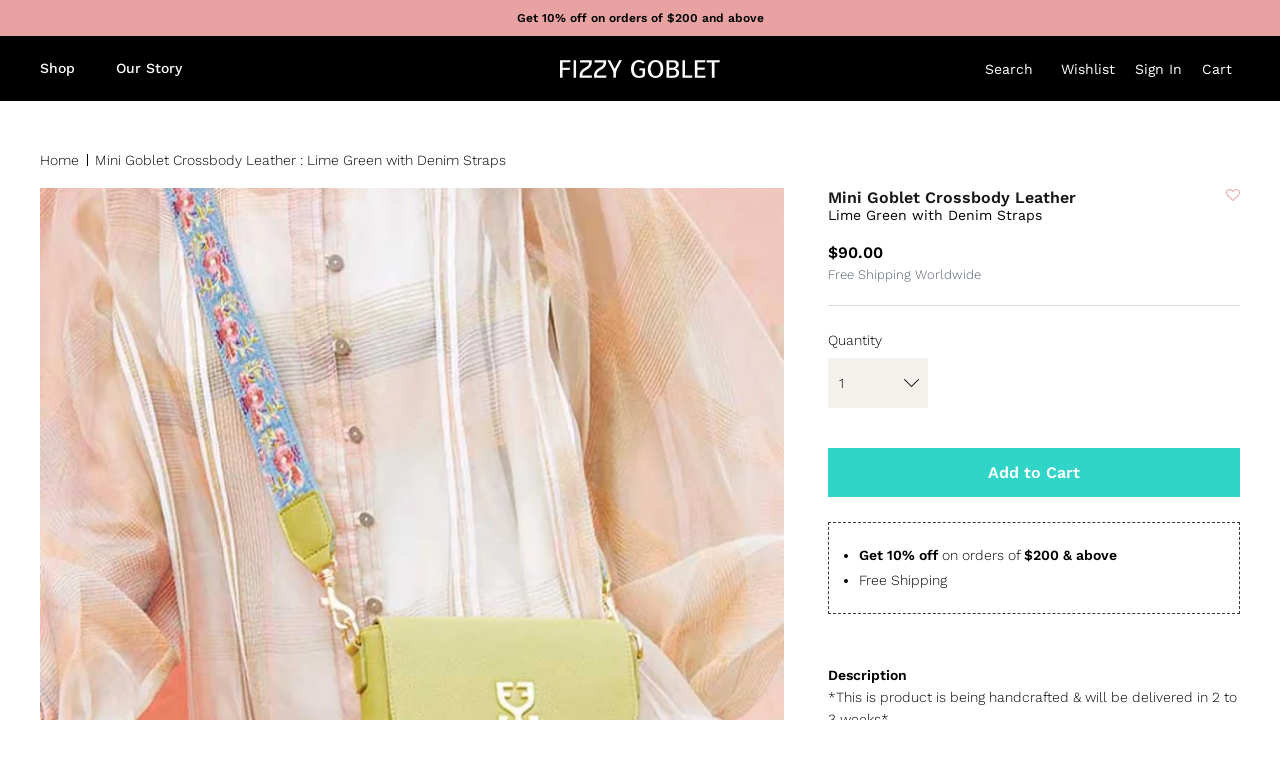

--- FILE ---
content_type: text/css
request_url: https://global.fizzygoblet.com/cdn/shop/t/131/assets/custom.css?v=165155539679544881351763620872
body_size: 626
content:
.faq-index{display:none}@media (min-width: 768px){.faq-layout{display:flex;justify-content:center}.faq-index{display:block;width:260px;margin-right:40px}.faq-list{flex:0 1 calc(100% - 300px);width:calc(100% - 300px)}}.faq-list .cc-accordion{border:none;margin:0}.faq-list .cc-accordion-item{border:none}.faq-question-container--hide{display:none}.faq-question-container{border-bottom:1px solid rgba(0,0,0,.15)}.faq-question-container .cc-accordion-item__title{padding-top:15px;padding-bottom:15px;border:none;font-size:1em;font-weight:500}.faq-question-container p:first-child{margin-top:0}.faq-question-container p:last-child{margin-bottom:0}.faq-content--text{margin-top:20px;margin-bottom:20px}.faq-content--heading{margin-top:40px;margin-bottom:20px}.faq-content--button,.faq-search{margin-top:20px;margin-bottom:20px}.faq-search{position:relative}.faq-search__icon{position:absolute;left:1em;top:50%;transform:translate3d(0,-50%,0);pointer-events:none}.faq-search .faq-search__input{width:100%;height:56px;padding-left:56px}.faq-index__heading{margin-bottom:1.2em;font-size:1.3em}.faq-index-item{margin-top:.75em;margin-bottom:.75em}.btn_custom_faq{background:#2e2e2e;border:1px solid #2e2e2e;color:#fff;font-size:16px;font-family:inherit;font-weight:inherit;font-style:inherit;line-height:1em;height:auto;margin:0;text-decoration:none!important;cursor:pointer;padding:1em 25px;vertical-align:middle;text-align:center;border-radius:0;transition:background-color .1s,color .1s,border-color .1s,opacity .1s;display:inline-block;font-family:Playfair Display,serif;font-weight:700;font-style:normal;letter-spacing:0em;text-transform:none;-webkit-tap-highlight-color:transparent;width:100%}.template-suffix-faq .image-overlay{color:#000}.template-suffix-faq .image-overlay--bg-full:after{background:#f4f1ed;mix-blend-mode:multiply}.template-suffix-faq input[type=address],.template-suffix-faq input[type=email],.template-suffix-faq input[type=number],.template-suffix-faq input[type=password],.template-suffix-faq input[type=tel],.template-suffix-faq input[type=text],.template-suffix-faq textarea{border:none;background:#f4f1ed;width:100%}.template-suffix-faq .button--full{max-width:100%}.template-suffix-faq .button{font-family:Work Sans,sans-serif;padding:18px 25px;font-weight:300}.template-suffix-faq .size-chart__inner{max-width:540px;width:100%;overflow:unset}.template-suffix-faq .size-chart__inner table{width:calc(100% - 1px)}.template-suffix-faq .faq-layout>*{padding:5px 0 30px}.faq-layout{margin:0}.faq-layout .faq-index{border-right:1px solid #ddd}.faq-layout>*{padding:30px 0}.faq-index-item{margin:0}.faq-index-link{font-family:Playfair Display,serif;font-weight:600;color:#747571;cursor:pointer;display:block;padding:15px 0}.faq-index-link.active{color:#000}@media (max-width: 767px){.faq-back-item{display:flex;justify-content:space-between;padding:15px 0;margin-bottom:15px}}.faq-back-item span{font-family:Playfair Display,serif;font-weight:600;color:#000;cursor:pointer}.faq-back-item .faq-back-link{text-decoration:underline;cursor:pointer}.faq-row.hide{display:none}@media (max-width: 767px){.faq-layout{position:relative;min-height:500px}.faq-index-item{position:relative}.faq-index-item:after,.faq-index-item:before{content:"";position:absolute;top:calc(50% - 1px);right:0;width:11px;height:1px;background-color:currentColor;transition:.3s ease;transition-property:transform,opacity}.faq-index-item:before{transform:rotate(-90deg)}.faq-index{display:block;width:100%;margin:0;border:none!important;visibility:visible;opacity:1;transition:visibility 0s linear 0s,opacity .4s linear 0s;position:absolute;top:0;background:#fff;z-idex:9}.faq-list{visibility:hidden;opacity:0;transition:visibility 0s linear .4s,opacity .4s linear 0s}.faq-index-link{color:#000}.faq-layout.faq-layout-active .faq-index{visibility:hidden;opacity:0;transition:visibility 0s linear .4s,opacity .4s linear 0s}.faq-layout.faq-layout-active .faq-list{visibility:visible;opacity:1;transition:visibility 0s linear 0s,opacity .4s linear 0s}}.faq-content--contact{padding-top:20px;max-width:792px}.faq-content--contact .flexible-layout{margin-left:-12px}.faq-content--contact .flexible-layout .column{padding-left:12px;margin-bottom:12px}.contact_text_bottom{margin-top:60px}.text-bottom__flex{display:flex;flex-wrap:wrap;justify-content:space-between;margin-top:30px}.text-bottom__flex .text-bottom__flex-item{padding-right:30px;margin-bottom:20px}.faq-content--page{padding-top:15px}#faq-stores p:first-child{margin-bottom:20px}.faq-store{margin-top:20px}.faq-store .column{padding-bottom:20px;margin-bottom:30px;display:flex;flex-direction:column;justify-content:space-between}@media (max-width: 767px){.faq-store .column{border-bottom:1px solid #ddd}}.faq-store .column>div{max-width:350px}.faq-store .column .button{display:flex;align-items:center;justify-content:space-between;margin-top:20px}@media (max-width: 767px){.faq-store .column .button{max-width:100%;justify-content:center}}
/*# sourceMappingURL=/cdn/shop/t/131/assets/custom.css.map?v=165155539679544881351763620872 */


--- FILE ---
content_type: text/css
request_url: https://global.fizzygoblet.com/cdn/shop/t/131/assets/gh.css?v=157573179434462009741767878212
body_size: 14889
content:
/** Shopify CDN: Minification failed

Line 1461:11 Expected identifier but found whitespace
Line 1461:19 Unexpected ";"
Line 4206:0 Unexpected "}"

**/
div#contlo_whatsapp_widget {
    bottom: 15% !important;
}
div#shopify-section-template--15841154007117__16359276425da8ce46 .slideshow__slide.text-overlay {
    top: 125px;
}
.bottom-space{
      padding-bottom: 0;
}
.logo-area__middle__inner svg {
    fill: #fff;
}
a.desktop-wishlist {
    display: inline-flex;
    align-items: center;
    justify-content: flex-end;
    margin-inline-end: 20px;
    position: relative;
}
.logo-area__right__inner a {
    font-size: 14px;
    font-family: 'Work Sans';
    font-weight: 400;
}
a.mobile-wishlist {
    display: none;
}
.show-search-link__icon{
  display: none;
}
.cart-link__icon{
  display: none;
}
.navigation__tier-2-container.navigation__child-tier .container {
    max-width: 100%;
}
a.navigation__link.navigation__column-title {
    display: inline-block;
    padding: 12px 20px;
    letter-spacing: 0;
    font-family: "Playfair Display", serif;
    color: #000;
}
li.navigation__item.navigation__item--with-children.navigation__column:first-child .navigation__tier-3-container.navigation__child-tier ul.navigation__tier-3 a.navigation__link
{
   padding: 0px 0px 30px;
    font-size: 16px;
}
li.navigation__item.navigation__item--with-children.navigation__column:first-child a.navigation__link.navigation__column-title {
    display: none;
}
li.navigation__item.navigation__item--with-children.navigation__column:first-child a.navigation__link {
    display: inline-block;
    padding: 0 0 30px;
    font-family: "Playfair Display", serif;
}
li.navigation__item.navigation__column a.navigation__link {
    font-family: 'Playfair Display';
}
.navigation__tier-3-container.navigation__child-tier ul.navigation__tier-3 a.navigation__link {
    font-size: 14px;
    font-family: 'Work Sans';
    color: #000;
    font-weight: 300;
}

/* .navigation__item a[href*="/collections/festive-collection"]{
  font-weight: 900 !important;
  color: #30d5c8 !important;
}
    .navigation__item a[href*="/collections/festive-edit"], .navigation__item a[href*="/collections/winter-wear"]{
  font-weight: 900 !important;
  color: #30d5c8 !important;
    } */
/* .navigation__tier-3 .navigation__item a[href*="/collections/new-arrival"] {
    color: #30d5c8 !important;
    
}
.navigation__item a[href*="/collections/last-chance"] {
    color: #30d5c8 !important;
    
} */
span.cart-link__label.visually-hidden-mobile {
    position: relative;
}
.slideshow .text-overlay__button-row {
    margin-top: 5px;
}
.slideshow .slide-1 .text-overlay__title{
  margin-bottom: 5px;
}
.slideshow__slide a.text-overlay__button.btn.btn--secondary {
    max-width: 250px;
    width: 100%;
    font-family: Playfair Display;
    font-weight: 700;
    height: 48px;
    padding: 0;
    line-height: 48px;
    text-align: center;
    opacity: 100%;
    font-size: large;
}
.slideshow__slide a.text-overlay__button.btn.btn--secondary:hover {
    background-color: #e8a2a2;
    color: #000;
}
.slideshow span.text-overlay__button.btn.btn--secondary {
    max-width: 250px;
    width: 100%;
    font-family: 'Playfair Display';
    font-weight: 700;
    height: 48px;
    padding: 0;
    line-height: 48px;
    text-align: center;
    opacity: 100%;
    font-size: large;
}
.slideshow span.text-overlay__button.btn.btn--secondary:hover {
    background-color: #e8a2a2;
    color: #000;
}
.slideshow-pagination button.page-btn[aria-current="true"] {
    background-color: transparent;
    width: 100px;
    height: 2px;
    background: #fff;
   opacity: 1;
    
}
.slideshow-pagination button.page-btn {
    background-color: #fff;
    width: 100px;
    height: 2px;
    opacity: 0.5;
}

.small-round-collection .collection-block .product-block__title {
    display: none;
}
.small-round-collection .collection-block .image-cont {
    background-color: #f4f1ed;
    border-radius: 50%;
    width: 105px;
    max-width: 100%;
}
.small-round-collection .image-cont:hover {
    background-color: #e7cac6;
}
.small-round-collection .collection-block .subheading {
    font-size: 14px;
    font-weight: 300;
    letter-spacing: normal;
    line-height: 1.3;
    text-transform: capitalize;
    font-family: 'Work Sans';
}
.small-round-collection span.image-cont__button.small-feature-link {
    display: none;
}
.collection-slider button.slider-nav__btn.has-ltr-icon {
    display: none !important;
}
.section-collection-list .collection-slider-row.for-collections {
    margin-bottom: 20px;
}
.small-round-collection .product-block.collection-block:hover {
    text-decoration: underline;
    color:#000;
}
.title-view-section {
    display: flex;
    justify-content: space-between;
    align-items: baseline;
}
.hometitle a.has-paging__title:hover {
    color: #e8a2a2;
}
.view-all.align-center {
    position: relative;
}
.small-feature-link:hover:after {
    background: #e8a2a2;
}
.small-feature-link:after {
    content: "";
    width: 29px;
    height: 2px;
    background: #000;
    position: absolute;
    bottom: 0;
    left: 50%;
    -webkit-transform: translate(-50%,0%);
    -moz-transform: translate(-50%,0%);
    -o-transform: translate(-50%,0%);
    -ms-transform: translate(-50%,0%);
    transform: translate(-50%);
    transition: all .1s;
}
.section-featured-collection .collection-slider-row {
    margin-top: 0px;
}

.section-featured-collection span.smartwishlist, .product-grid .product-block span.smartwishlist {
    position: absolute;
    width: 28px;
    height: 28px;
    line-height: 28px;
    top: 7px;
    bottom: 0;
    right: 7px;
    background: #fff;
    border-radius: 100%;
    text-align: center;
    vertical-align: middle;
    z-index: 1 !important;
}

span.topbadge {
    margin-left: 0;
    display: block;
    position: absolute;
    top: 0;
    background: #e8a2a2!important;
    color: #000!important;
    border-radius: 30px!important;
    font-weight: 500;
    font-size: 9px;
    text-align: center;
    line-height: 13px;
    width: 13px;
    height: 13px;
    padding: 0!important;
    right: -11px;
}

.product-block__detail a.product-link {
    display: flex;
    justify-content: space-between;
    position: static;
}
span.price-label.price-label--preorder {
    position: absolute;
    left: 7px;
    top: 7px;
    padding: 3px 6px;
    background: #3ea36a;
    color: #fff;
}
span.price-label.price-label--sale {
    position: absolute;
    top: 7px;
    left: 7px;
    background: #c20000;
    color: #fff;
    padding: 3px 6px;
}
.product-price--block .price__was {
    margin-left: 5px;
}
.filter-group__items .toggle-target-container label.filter-group__item {
    width: 100%;
}
.filter-group__items {
    max-height: 300px;
    overflow-y: auto;
    overflow-x: hidden;
}
.filter-group__items .toggle-target-container {
    flex-direction: column;
}
.product-block__title .span_title {
    display: block;
    color: #000;
    line-height: 1.3;
}
.product-block__title .span_title:not(:first-child) {
    color: #909090;
}
span.price__current {
    white-space: nowrap;
    font-weight: 600;
}
.section-apps h4.hometitle {
    text-align: left!important;
    font-size: 26px;
    font-family: Playfair Display,serif;
    margin-bottom: 20px;
    line-height: normal;
}

.quinn-branding {
    display: none;
}
.tie-this-season {
    margin-top: 30px;
}
.Bling-for-Weddings {
    background-color: #f4f1ed;
    padding: 0px;
  margin: 50px 0px 30px !important;
}
.Bling-for-Weddings .container {
    padding: 40px 0;
    max-width: 100%;
    width: 80%;
    margin: 0 auto;
}
.Bling-for-Weddings .flexible-layout--variable-columns .column {
    flex: 1 0 0;
    max-width: 50%;
    min-width: 50%;
}
.Bling-for-Weddings h3.text-column__title {
    font-size: 20px;
    font-family: Playfair Display;
    text-align: center;
    font-weight: 400;
    margin-bottom: 20px;
}

.Grid-collection .product-link:hover .image-cont__button {
    opacity: 1;
}

.Grid-collection .product-link .image-cont__button {
    position: absolute;
    opacity: 0;
    top: auto;
    bottom:15%;
    left: 50%;
    -webkit-transform: translate(-50%,-50%);
    -moz-transform: translate(-50%,-50%);
    -o-transform: translate(-50%,-50%);
    -ms-transform: translate(-50%,-50%);
    transform: translate(-50%,-50%);
    -webkit-transition: all .3s ease;
    -moz-transition: all .3s ease;
    -o-transition: all .3s ease;
    transition: all .3s ease;
}
.Grid-collection .small.count-product {
    display: none;
}
.Grid-collection .product-block__image {
    background: #f4f1ed;
}
.Grid-collection p.align-center.product-block__title {
    color: #171717;
    line-height: 1.2;
    margin-bottom: 10px;
    font-size: 16px;
    font-family: "Playfair Display", serif;
    font-weight: 700;
    font-style: normal;
}
.Grid-collection .small-feature-link:hover {
    color: #e8a2a2;
    border-bottom-color: #e8a2a2;
    text-decoration:none !important;
}
.small-feature-link:hover:after {
    background: #e8a2a2;
}

.Stars-section.use-alt-bg {
    background-color: #f4f1ed;
    color: #000000;
      padding: 40px 0px;
}
.Stars-section .fully-padded-row--medium {
    padding-top: 80px;
    padding-bottom: 80px;
}
.Stars-section h2.hometitle.h1-style.align-center {
    font-family: "Playfair Display", serif;
    font-weight: 700;
    font-style: normal;
    font-size: 38px;
    line-height: 1em;
    margin-bottom: 5px;
}

.Stars-section a.text-column__button.btn.btn--primary {
    width: 250px;
    height: 50px;
    padding: 0px;
    line-height: 50px;
    text-align: center;
    font-size: 16px;
    font-family: 'Playfair Display';
    font-weight: 700;
    background-color: #2e2e2e;
    border-color: #2e2e2e;
}
.Stars-section a.text-column__button.btn.btn--primary:hover {
    border-color: #e8a2a2;
    background-color: #e8a2a2;
    /* color: rgb(var(--btn-text-hover-color)); */
}
.Stars-section .homesubtitle.align-center {
    margin-bottom: 30px;
}
.image-with-text-overlay {
    padding: 1px 0;
}
.section-image-with-text-overlay {
    background-color: #f4f1ed;
    color: #000000;
}
.section-image-with-text-overlay {
    background-color: #f4f1ed;
    color: #000;
    padding-top: 15px;
    padding-bottom: 15px;
}
.globet-gifts h2.text-overlay__title.h1.block-heading_QNeyNK {
    font-size: 38px !important;
    font-family: "Playfair Display", serif;
    font-weight: 700;
    font-style: normal;
    margin: 0px auto;
}
.globet-gifts p {
    display: inline;
    font-size: 14px;
    font-family: 'Work Sans';
}
.globet-gifts .container.container--not-mobile.fully-spaced-row--medium.fully-spaced-row--not-mobile {
    margin: 30px auto;
    padding: 0px 40px;
}
.globet-gifts .text-overlay__button-row.button-row.lightish-spaced-row-above {
    position: absolute;
    left: 0;
    width: 100%;
    bottom: -60%;
    z-index: 9;
    top: auto;
    margin: 0;
    padding: 0;
}
.customcode_contactus #contactFormWrapper>p {
    padding-left: 30px;
}
.globet-gifts a.text-overlay__button.button-row__btn.btn.btn--secondary, .collaboration-slider a.text-overlay__button.btn.btn--secondary {
    width: 250px;
    height: 48px;
    padding: 0px;
    font-size: 16px;
    line-height: 48px;
    text-align: center;
    font-family: 'Playfair Display';
}
.globet-gifts a.text-overlay__button.button-row__btn.btn.btn--secondary:hover, .collaboration-slider a.text-overlay__button.btn.btn--secondary:hover {
    background: #e8a2a2;
    border-color: #e8a2a2;
    color: #2e2e2e;
}
.collaboration-slider .container.container--not-mobile.fully-spaced-row--medium.fully-spaced-row--not-mobile {
    margin: 40px 0px;
}
.collaboration-slider h1.text-overlay__title.has-motion{
   font-family: "Playfair Display", serif;
    font-weight: 700;
    font-style: normal;
    font-size: 38px;
    line-height: 1em;
    margin-bottom: 5px;
}
.collaboration-slider .text-overlay--with-reveal .text-overlay__title:last-child {
    margin-bottom: 0;
}
h2.majortitle.in-content.h1-style {
    font-size: 38px;
    width: 100%;
    margin-bottom: 10px;
    color: #171717;
    line-height: 1.2;
    font-family: "Playfair Display", serif !important;
    font-weight: 700;
    font-style: normal;
}
.section-image-with-text button.owl-dot.active {
    background-color: #fff !important;
  opacity: 1 !important;
}
.section-image-with-text .image-overlap {
    max-width: 100% !important;
}
.section-image-with-text .desktop-only{
  margin-top:0px !important;
}
.section-image-with-text .lightly-spaced-row-above {
    margin-top: 60px;
}
.section-image-with-text button.owl-dot {
    color: #000!important;
    height: 2px!important;
    width: 100px!important;
    line-height: 10px;
    border-radius: 1px!important;
    background-color: #ffffff !important;
    margin: 0 auto;
    opacity: .5!important;
    max-width: 100%;
}
.section-image-with-text .owl-dots {
    display: flex;
    justify-content: center;
    grid-gap: 0px;
    width: 50%;
    left: 0;
    right: 0;
    margin: 0 auto;
    position: absolute;
    bottom: 8%;
    max-width: 100%;
}
.section-image-with-text .feature-text-paired {
    margin-right: 0;
    margin-left: 10%;
}
.section-image-with-text a.btn.btn--primary{
  width: 250px;
    height: 48px;
    padding: 0px;
    font-size: 16px;
    line-height: 48px;
    text-align: center; 
    border:0px !important;
    font-family: 'Playfair Display';
}
.section-apps h4.hometitle {
    text-align: left!important;
    font-size: 26px;
    font-family: Playfair Display,serif;
    margin-bottom: 20px;
    line-height: normal;
}
.section-apps .hometitle-flex {
    display: flex;
    justify-content: space-between;
    align-items: center;
}
.hometitle-flex .small-feature-link {
    font-size: 14px;
    font-weight: 200;
    letter-spacing: 0;
    font-family: Work Sans,sans-serif;
    position: relative;
    line-height: 22px;
}
.option-selector__btns input.is-unavailable+label {
    display: none !important;
}
/* .section-apps .fully-spaced-row--medium {
    background-color: #f4f1ed;
    color: #000000;
    padding: 40px 0 80px;
} */
.section-rich-text .rte.lightly-spaced-row {
    max-width: 800px;
    margin-left: auto;
    margin-right: auto;
}
.section-rich-text .richtext-wrapper .rte {
    margin-bottom: 2em;
}
.section-rich-text .lightly-spaced-row {
    margin-bottom: 0;
}
.section-rich-text a.btn.btn--primary{
  width: 250px;
    height: 48px;
    padding: 0px;
    font-size: 16px;
    line-height: 48px;
    text-align: center; 
    border:0px !important;
    font-family: 'Playfair Display';
}
.app-block a {
    display: inline-block;
    vertical-align: middle;
    margin-right: 30px;
}
.store-section.fully-spaced-row--medium {
    margin-top: 40px;
    margin-bottom: 40px;

}
.fully-spaced-row--medium.instagram-section {
    background-color: #f4f4f4;
    margin-top: 40px;
    padding-bottom: 40px;
    margin-bottom: 30px;
    padding-top: 30px;
}
.section-footer__newsletter-block .signup-form .contact-form {
    position: relative;
}
.section-footer__newsletter-block .signup-form button.btn.btn--primary.signup-form__button {
    position: absolute;
    top: 0;
    right: 0;
    max-width: unset;
    width: auto;
    background: #e8a2a2;
    border: none;
    font-size: 14px;
    font-family: Work Sans, sans-serif;
    font-weight: 300;
    height: 54px;
    color: #000;
}
.section-footer__newsletter-block .signup-form input[type="email"] {
    font-size: 14px;
    line-height: 14px;
    font-family: "Work Sans", sans-serif;
    font-weight: 300;
    font-style: normal;
    background: #F4F1ED;
    color: #000000;
    border: none;
    padding: 0.8em 15px;
    margin: 0;
    vertical-align: middle;
    max-width: 100%;
    border-radius: 0px;
    -webkit-appearance: none;
    box-sizing: border-box;
    height: 54px;
}
.section-footer__newsletter-block .signup-form input:focus, .section-footer__newsletter-block .signup-form input:active  {
    outline: none !important;
      box-shadow: none !important;
}
.section-footer__newsletter-block__social ul.social.inline-flex.flex-wrap.social--large {
    display: flex;
    justify-content: space-between;
    flex-wrap: wrap;
    width: 50%;
}
.section-footer__newsletter-block__social h6 {
    margin-bottom: 20px;
    color: #171717;
    font-size: 16px;
    line-height: 1.2;
    font-family: "Playfair Display", serif;
    font-weight: 700;
    font-style: normal;
}

.collection-categories-popular-searches {
    margin-top: -4%;
}
.collection-categories-popular-searches a {
    padding: 5px 10px;
    border-radius: 20px;
    margin-bottom: 10px;
    display: inline-block;
    background: 0 0;
    color: #111;
    border-color: transparent;
    padding: 5px 3px;
    font-size: 15px;
    font-weight: 400;
}
.collection-categories-popular-searches a {
    color: #000;
}
.section-footer a:hover {
    opacity: 0.75;
    text-decoration:none !important;
}
.collection-categories-popular-searches a:not(:last-child):after {
    content: "|";
    padding-left: 3px;
}
.bottom-footer {
    background-color: #e8a2a2;
}
.bottom-footer .section-footer__row.section-footer__row-lower {
    padding-top: 20px;
    padding-bottom: 20px;
}

.instagram-section a.desktop-only.small-feature-link {
    position: relative;
    padding-bottom: 6px;
}
.instagram-section .small-feature-link:after {
    content: "";
    width: 29px;
    height: 2px;
    background: #000;
    position: absolute;
    bottom: 0;
    left: 50%;
    -webkit-transform: translate(-50%,0%);
    -moz-transform: translate(-50%,0%);
    -o-transform: translate(-50%,0%);
    -ms-transform: translate(-50%,0%);
    transform: translate(-50%);
    transition: all .1s;
}
.instagram-section .small-feature-link:hover:after {
    background: #e8a2a2;
}
.our-story-section.fully-spaced-row--medium {
    margin-bottom: 40px !important;
    margin-top: 0px !important;
}
/*--Collection Page--*/

.utility-bar__left a.toggle-btn.utility-bar__item.toggle-btn--revealed-desktop {
    display: none;
}
.collection-listing .product-block{
          position: relative;
}
.product-label-container .product-label {
    position: absolute;
    top: 0;
    left: 0px;
    right: auto;
    text-align: left;
    border-radius: 5px !important;
}
/* a.link-dropdown__link:nth-child(3),a.link-dropdown__link:nth-child(4),a.link-dropdown__link:nth-child(5) {
    display: none;
} */
.link-dropdown__button[aria-expanded="true"] + .link-dropdown__options {
    visibility: visible;
    opacity: 1;
}
.link-dropdown__link {
    position: relative;
       padding-left: 50px !important;
    padding-right: 10px !important;
}
span.price-label.price-label--preorder {
    margin-left: 5px;
}
.link-dropdown__options {

    position: absolute;
    z-index: 2;
    top: -5px;
    min-width: calc(100% + 40px);
    background: #ffffff;
    padding-top: 49px;
    padding-bottom: 12px;
    box-shadow: 0 6px 12px 1px rgba(0, 0, 0, 0.12);
    transition: opacity 250ms ease, box-shadow 250ms ease, visibility 250ms;
}
.link-dropdown__link:before {
    content: "";
    position: absolute;
    left: 20px;
    top: 20px;
    margin-top: -13px;
    width: 18px;
    height: 18px;
    border-radius: 50px;
    border: 1px solid currentColor;
}
.link-dropdown__link:after {
    content: "";
    position: absolute;
    background: #e8a2a2;
    background-size: cover;
    transform: scale(0);
    transition: transform .1s ease;
    left: 24px;
    top: 11px;
    width: 10px;
    height: 10px;
    border-radius: 50px;
}
.link-dropdown__link:after {
    content: "";
    position: absolute;
    background: #e8a2a2;
    background-size: cover;
    transform: scale(0);
    transition: transform .1s ease;
    left: 24px;
    top: 11px;
    width: 10px;
    height: 10px;
    border-radius: 50px;
}
.link-dropdown__link.link-dropdown__link--active:after {
    transform: scale(1);
}
.utility-bar__right .link-dropdown {
    display: flex;
    align-items: center;
}
.utility-bar__right .link-dropdown__button-text {
    text-decoration: underline;
    margin-left: 3px;
}
.utility-bar__right span.link-dropdown__button-text {
    font-weight: 300;
    font-family: 'Work Sans';
    font-size: 14px;
    color: inherit;
    letter-spacing: normal;
    text-decoration: underline;
}
.breadcrumbs .icon {
    display: inline-block;
    vertical-align: middle;
   
}
.breadcrumbs a.breadcrumbs-list__link {
    font-size: 14px;
    letter-spacing: normal;
}
span.breadcrumbs-list__link {
    font-size: 14px;
    letter-spacing: normal;
}
.breadcrumbs .icon {
    width: auto;
    height: auto;
    padding: 0px 5px;
}
.filter-group span.filter-group__item__count {
    display: none;
}
.filter-group__item .filter-group__item__text::after {
    content: '';
    position: absolute;
    left: -1px;
    top: 50%;
    margin-top: -10px;
    background: #e8a2a2;
    background-size: cover;
    transform: scale(0);
    transition: transform 100ms ease;
    left: 4px;
    top: 0.8em;
    margin-top: -5px;
    width: 10px;
    height: 10px;
}
.filter-group__item .filter-group__checkbox:checked + .filter-group__item__text::after {
    transform: scale(1);
}

.filter-group {
    margin-bottom: 10px;
    border-bottom: 1px solid #808080;
}
.filter-group__heading__indicator svg.feather.feather-plus {
    width: 20px;
    height: 20px;
}
.cc-price-range__input-container {
    background-color: #F4F1ED !important;
    border: 0px !important;
    
}
.cc-price-range .cc-price-range__input {
    width: 100%;
    height: 48px;
    font-size: 14px;
    line-height: 14px;
    font-family: "Work Sans", sans-serif;
    font-weight: 300;
    font-style: normal;
    background: #F4F1ED;
    color: #000000;
    border: none;
    padding: 0.8em 15px;
    margin: 0;
    vertical-align: middle;
    max-width: 100%;
    border-radius: 0px;
    -webkit-appearance: none;
    box-sizing: border-box;
    padding-right: 0;
    padding-left: 15px;
}
.product-label--new-in > span, .product-label--Last > span {
    background: #e8a2a2;
    color: #000000;
    border-radius: 5px;
}
.product-label {
    position: absolute;
    top: 5px;
    left: 5px;
    right: auto;
    text-align: left;
    border-radius: 5px;
}
.product-label > span svg {
    width: 18px;
    height: 18px;
}
.product-label > span span {
    vertical-align: middle;
}
.template-suffix-giting .rte.cf.align-center.reading-width {
    display: none;
}

.pagination {
    display: none;
}
.collection-categories-interlin-section {
    padding-top: 30px !important;
}
/*--End Collection Page--*/


/*--PDP Page--*/

.product-info .media-gallery__inner .product-label {
    position: absolute;
    top: 5px;
    left: auto;
    right: 5px;
    text-align: left;
    border-radius: 5px;
    z-index: 2;
}
.product-info .media-gallery__inner  .product-label span {
    padding: 8px 5px;
  
}
.cart-drawer__empty-content .majortitle.h1 {
    font-size: 24px;
}
.modal--for-product {
    position: fixed;
    top: 0px;
    left: auto;
    width: 100%;
    height: 100%;
    z-index: 9000;
    right: 0;
    justify-content: end;
    padding: 0px !important;
    margin: 0px !important;
    bottom: 0;
}

.size-chart__inner table td {
    padding: 10px;
}
.modal--for-product .grid-flex {
    display: flex;
   justify-content: space-between;
}
.modal--for-product .size-chart-icon {
    margin-top: 0px;
    padding-left: 0px;
}
.modal--for-product .size-chart-info {
    display: flex;
    justify-content: space-between;
}
.modal--for-product .cc-modal-window__foreground {
    position: relative;
    width: 100%;
    height: 100%;
    display: flex;
    align-items: center;
    justify-content: center;
    pointer-events: none;
    z-index: 2;
}
.modal--for-product .scrollable-table tr:first-child {
    background-color: #e8a2a2 !important;
    font-weight: 500;
}
.modal--for-product .scrollable-table tr {
    background-color: #f4f1ed;
}
.modal--for-product .scrollable-table table td {
    width: 25%;
    border: 1px solid #000000;
    padding: 5px !important;
}
.modal--for-product .scrollable-table table {
    text-align: center;
    margin-bottom: 1em;
}
.modal--for-product .scrollable-table {
    width: 100%;
    overflow: auto;
}
/* .modal--for-product .scrollable-table {
    max-width: 536px;
    margin: 0 auto;
} */
.modal--for-product .modal__window {
    position: absolute;
    top: 0;
    height: 100%;
    width: 100%;
    min-height: 100% !important;
    z-index: 2;
    margin: 0!important;
    max-width: 600px;
}
.modal--for-product .modal__content.flex-auto.h-full.rte {
    width: 532px;
    margin: 0 auto;
}
.modal--for-product .modal__content {
    padding: 20px var(--gutter) var(--gutter);
}
.swatch-size-chart span.size-chart-link__icon {
    display: none;
}
.product-form .option-selector[data-option="Color"] {
    display: none !important;
}
.modal--for-product .modal__content h6{
  text-align:left;
  margin-bottom:5px
}
.modal--for-product .modal__content p{
  text-align:left;
}
 .product-media-mob {
    display: none;
}
.title-row {
    display: flex;
    justify-content: space-between;
}
.title-row h1.title.h6-style .large_title {
    font-size: 16px;
    font-family: Work Sans,sans-serif;
    font-weight: 700;
    display:block;
}
.title-row h1.title.h6-style .small_title {
    font-size: 14px;
    color: #000!important;
    font-weight: 400;
   display:block;
      font-family: Work Sans, sans-serif;
}
.product-form .price-container {
    margin-bottom: 0px !important;
    padding: 0px !important;
}
.lightly-spaced-row.not-in-quickbuy .product-info-block p {
    font-size: 13px;
    color: #565e6a;
}
.lightly-spaced-row.not-in-quickbuy {
    margin-bottom: 0px !important;
}
.pricetextline {
    font-size: 13px;
    color: #565e6a;
}
.quantity-wrapper select {
    height: 50px !important;
    background-color: #f4f1ed !important;
    border-color: #f4f1ed !important;
    min-width: 100px;
    font-size: 14px;
    padding: 4px 30px 4px 10px !important;
    background-image: url(//www.fizzygoblet.com/cdn/shop/t/212/assets/icon-select.svg?v=2288020383943214601721036994);
    background-size: 15px;
    background-repeat: no-repeat;
    background-position: 90% center;
    -webkit-appearance: none;
    -moz-appearance: none;
    appearance: none;
    color: #000 !important;
}
.product-form .label {
   
    font-weight: 300 !important;
}
.offers-list {
    padding: 20px 30px;
    border: 1px dashed #393939;
    margin: 20px 0;
}
.offers-list li {
    color: #000;
    list-style: disc outside;
    line-height: 25px;
    font-size: 14px;
}
.template-product product-form.js-product.product-info.quickbuy-content.spaced-row.container {
    flex-wrap: wrap;
}
.related-products .container.container--no-max.fully-spaced-row {
    max-width: 100%;
    padding: 0px;
}
.section-related-products .related-products {
    padding: 0px 40px;
}
.RecommendedSize_div p {
    font-style: italic;
    margin: 0 0 8px;
}
.Note {
    display: block;
    width: 100%;
}
/*--End PDP Page--*/

/*--Mini Cart--*/

header.cart-drawer__header.cart-drawer__content-item {
    /* display: none; */
  padding:0px 20px !important;
}
.cart-drawer .cart-drawer__header .cart-drawer__title {
    font-size: 20px;
    font-family: 'Work Sans';
    letter-spacing: normal;
    font-weight: 600;
}
.cart-drawer .span.cart-drawer__title-count{
   font-size: 16px !important;
    font-family: 'Work Sans';
    letter-spacing: normal;
}
.cart-drawer__footer a.btn.btn--large.btn--wide {
    background: #30d5c8!important;
    border-color: #30d5c8!important;
}

.cart-item.product-fizzy-pouch .qty-left {
    display: none;
}
.cart-drawer__content-item .cart-info-block--lmtb{
  margin-top:0px;
}
.cart-drawer__content-item .text-box {
    
    padding: 0px;
    text-align: center; 
}
.cart-drawer__content-item {
    padding: 0px !important;
}
span.small_title.title_2 {
    font-weight: 500;
    letter-spacing: 0;
    color: #000;
    font-size: 15px;
}
.title-cart {
    font-size: 13px;
    font-weight: 300;
    font-family: revert;
    margin: 0;
}
.cart-item__variant {
    margin: 0;
    color: #808080;
    font-size: 13px;
}
.cart-drawer__content-item .text-box.text-box--wide {
    text-align: center;
    line-height: 18px;
    font-size: 11px;
    color: #000;
    margin-bottom: 0;
    padding: 4px 21px;
    background: #30d5c8;
    border-radius: 0;
    font-weight: 700;
}
.cart-item__column .small-text {
    margin-top: 10px;
}
.qty-left {
    display: flex;
    align-items: center;
    justify-content: normal;
    grid-gap: 20px;
}
.qty-left span {
    padding-right: 0px;
    color: #808080;
    font-size: 13px;
}
.cart-item__price span.money {
    font-weight: 600;
    color: #000;
    font-size: 16px;
}
.cart-drawer__footer {
    background: #e8a2a2;
    padding: 10px !important;
}
.subtotal.h4.heading-font.opposing-items {
    font-size: 17px;
    font-family: 'Work Sans';
    font-weight: 600;
    margin-bottom: 25px;
}
a.btn.btn--large.btn--wide {
    font-weight: 600;
    font-family: "Work Sans", sans-serif;
    font-size: 16px;
}
.checkout-buttons a.btn.btn--large.btn--wide:hover {
    background-color: #fff;
    color: #000;
    font-weight: 700;
}
.template-product div#contlo_whatsapp_widget {
    display: none !important;
}
.cart-drawer__content-item .cart-item {
    border-bottom: 1px solid #e8a2a2;
    margin-bottom: 20px;
}
/*--End Mini Cart--*/

/*--cart page--*/
.template-cart .container.fully-spaced-row {
    width: 100%;
    max-width: 100%;
}
.prepaid_text_wrap .prepaid_text {
    text-align: center;
    line-height: 18px;
    font-size: 11px;
    color: #000;
    margin-bottom: 0;
    padding: 4px 21px;
    background: #30d5c8;
    border-radius: 0;
    font-weight: 700;
}
.prepaid_text p {
    margin: initial;
    font-weight: lighter;
}
.template-cart h2.subtotal.h2 {
    font-family: 'Work Sans';
    font-size: 26px;
}
.template-cart .cart-item__quantity span {
    display: none;
}
.template-cart a.cart-item__remove.small-text.underline {
    position: absolute;
    left: auto;
    right: 0;
    bottom: 20%;
    font-size: 14px;
    font-weight: 400;
}
.template-cart .flexible-layout .column--half {
    width: 100% !important;
}
/* .template-cart &:has(wrapped-cart-list-provider) {
    margin-left: 0 !important;
    margin-right: 0 !important;
} */
.template-cart .checkout-col wrapped-extension {
    margin-left: 0px !important;
    margin-right: 0px !important;
    padding: 0px !important;
    margin-block-start: 0px !important;
    margin-block-end: 0px !important;
}
/*--End cart page--*/

/*--Static pages--*/
.template-page .another-policy h3 {
    font-size: 21px;
   padding-bottom: 20px !important;
    font-family: 'Work Sans';
}
.template-page p b {
    color: #000;
    font-weight: 600;
}
.template-page p {
    line-height: 1.6;
    font-size: 14px;
    color: #000;
}
.template-page p:has(b) {
    margin-top: 25px;
}
h1.majortitle, .article h2, .article h3 {
    font-family: "Open Sans", sans-serif !important;
}
.template-page h2 {
    font-family: Open Sans, sans-serif !important;
    font-size:26px;
}
.template-page h1 {
    font-family: Open Sans, sans-serif !important;
}
h2.policy-h2 {
    font-size: 26px !important;
    font-family: "Open Sans", sans-serif !important;
}
h3.policy-h3 {
    font-size: 26px !important;
    font-family: "Open Sans", sans-serif !important;
}
.template-page nav.breadcrumbs {
    padding: 0px 40px;
}
.customcode_contactus .contactus_btncustom {
    margin-left: 30px;
    font-family: "Playfair Display", serif;
}
.customcode_contactus #contactFormWrapper label {
    margin-bottom: 8px;
    font-weight: 600;
    color: #000;
    letter-spacing: 0px;
}

/*--End Pages--*/

/*--Wishlist page--*/
.wishlistbodycontainer .col-md-4 {
    width: 24%;
    margin-left: 10px;
}
.wishlisttitlecontainer .row.loginmessage {
    display: none !important;
}
.wishlistbodycontainer img.img-responsive.image1 {
    height: auto;
    margin: auto;
}
.wishlistbodycontainer h3.product_title {
    text-align: center;
    width: 100%;
    max-width: 100%;
    height: auto !important;
    text-overflow: ellipsis;
    overflow: hidden;
    white-space: nowrap;
}
.wishlistbodycontainer p.price {
    position: absolute;
    right: 0;
    top: 10px;
    bottom: auto;
    font-weight: 700;
    font-family: 'Work Sans';
}
/* .wishlistbodycontainer .product .text {
    position: relative;
} */
.wishlistbodycontainer p.price {
    display: block;
    position: relative;
    text-align: center;
}
.wishlistbodycontainer .variant_title {
    margin: 0;
    text-align: center;
    color: #000;
    font-weight: 500;
}
.wishlistbodycontainer .product .buttons {
 padding: 20px 0px;
   
}
.wishlistbodycontainer a.btn.btn-primary.addbutton {
    background-color: #2e2e2e;
    border-color: #2e2e2e;
    font-size: 14px;
    font-weight: 400;
    text-transform: capitalize;
    border-radius: 3px;
}
.wishlistpage .buttons .btn.btn-warning.removebutton {
    background-image: url('https://cdn.shopify.com/s/files/1/0215/3436/files/Delete-01.svg?v=1738238110') !important;
    width: 30px !important;
    height: 30px !important;
    background-size: auto;
    background-repeat: no-repeat;
    background-position: center center;
    margin-left: 10px;
    text-indent: 900px;
    position: absolute;
    top: 7px;
    right: 7px;
}

/*--End wishlist --*/

/*--FAQ--*/
.size-chart__inner table td {
    width: 25%;
    border: 1px solid #000000;
}
.size-chart__inner table tr:first-child {
    background: #e8a2a2;
    font-weight: 500;
}
.size-chart__inner table td {
    padding: 10px;
}
.grid-flex {
    display: flex;
}
.size-chart-text {
    width: 75%;
}
.size-chart-icon {
    margin-top: 20px;
    max-width: 110px;
    width: 25%;
    padding-left: 15px;
}
.size-chart-info {
    display: flex;
    justify-content: space-between;
}
#template-faq-contact input, #template-faq-contact textarea {
    border: none !important;
    background: #f4f1ed !important;
    width: 100%;
}
#template-faq-contact {
    padding: 0px;
    width: 100%;
    margin: 0;
}
#template-faq-contact button.button.button--full {
    width: 100%;
    min-height: 50px;
    background-color: #2e2e2e;
    border-color: #2e2e2e;
    color: #fff;
    line-height: 50px;
    line-height: 50px;
}
#template-faq-contact button.button.button--full:hover
background: #e8a2a2;
        border-color: #e8a2a2;
        color: #2e2e2e;
}
.template-suffix-faq .section-image-with-text-overlay {
    padding-top: 0;
    padding-bottom: 0;
}

p.location-add {
    height: 80px;
}
p.btn-get {
    margin-top: 12px !important;
}
.template-suffix-faq h1.text-overlay__title.block-heading_bbmtPT {
    font-size: 40px !important;
    color: #000;
}
.template-suffix-faq  nav.breadcrumbs {
    padding: 40px 30px !important;
    color: #000;
    z-index: 1;
    display: block;
    position: relative;
      text-align: center;
}
h3#faq-contact-us {
    margin-bottom: 50px;
}
.template-suffix-faq .container.cf {
    margin-bottom: 50px !important;
}
a.faq-index-item__link.active {
    color:#000;
}
a.faq-index-item__link {
    font-family: Playfair Display, serif;
    font-weight: 600;
    color: #747571;
    cursor: pointer;
    display: block;
    padding: 0;
}
.collapsible-tabs h3 {
    font-size: 1.3em;
    font-weight: 500;
}
.section-collapsible-tabs:nth-child(8) details.disclosure, .section-collapsible-tabs:nth-child(10) details.disclosure {
    display: none;
}
.section-collapsible-tabs:nth-child(9) details.disclosure {
    display: none;
}
p.details-ph {
    margin-bottom: 10px !important;
}
.collapsible-tabs__tab .inn_store {
    padding: 0;
    width: 49%;
    margin: 30px 0px;
}
.collapsible-tabs__tab .main_store {
    display: flex;
    flex-wrap: wrap;
    grid-gap:5px;
}
a.faq-index-item__link:hover {
    color: #e8a2a2;
}
.template-suffix-faq .cross-page-promos {
    margin-top: 10%;
    display: block;
    position: relative;
    z-index: 999;
}

.template-suffix-faq .section-image-with-text-overlay {
    background-color: #f4f1ed;
    color: #000;
    padding-top: 0px;
    padding-bottom: 0px;
}
/*--END FAQ--*/

/*--Login page--*/

.account-wrapper .top {
    position: absolute;
    top: 0;
    left: 0;
    max-width: 200px;
}
.account-wrapper .bottom {
    position: absolute;
    bottom: 0;
    right: 0;
    max-width: 200px;
}
div#recover-password .page-header {
    padding: 0px 30%;
}
div#recover_email {
    padding: 0px 50px;
}
div#recover-password .lightly-spaced-row-above {
    padding: 0px 50px;
}
div#recover-password .opposing-items {
    margin-bottom: 90px;
}
div#recover-password a.underline {
    text-align: center !important;
    width: 100%;
    display: block;
}

/*--Contact page--*/

.template-suffix-contact input, .template-suffix-contact textarea {
    font-size: 14px;
    line-height: 14px;
    font-family: "Work Sans", sans-serif;
    font-weight: 300;
    font-style: normal;
    background: #F4F1ED !important;
    color: #000000;
    border: none;
    padding: 0.8em 15px;
    margin: 0;
    vertical-align: middle;
    max-width: 100%;
    border-radius: 0px;
    -webkit-appearance: none;
    box-sizing: border-box;
    border: 0px !important;
    box-shadow: none !important;
}
.template-suffix-contact button.btn {
    background: #2e2e2e;
    border: 1px solid #2e2e2e;
    color: #ffffff;
    font-size: 16px;
    display: inline-block;
    font-family: "Playfair Display", serif;
    font-weight: 700;
    font-style: normal;
    letter-spacing: 0em;
    text-transform: none;
}
.template-suffix-contact button.btn:hover{
          background: #e8a2a2;
        border-color: #e8a2a2;
        color: #2e2e2e;
}
.template-suffix-contact h2 {
    display: none;
}
/*--END FAQ--*/

/*--Start Blog--*/
body.template-blog .utility-bar {
    display: none;
}
.article-image.article-image--large.align-center.container {
    padding: 0px;
}
body.template-blog .article h2 {
    font-family: "Playfair Display", serif !important;
    font-size: 14px;
    line-height: normal;
    font-weight: 300;
      margin-bottom: 0;
}
body.template-blog .article h3 {
    font-family: "Playfair Display", serif !important;
    font-size: 14px;
    line-height: normal;
    font-weight: 300;
    margin-bottom: 0;
}
.article__inner a {
    font-size: 14px;
    font-family: 'Work Sans';
    line-height: normal !important;
    color: #000;
}
.article__inner a:hover {
  
    color: #e8a2a2;
}
 .article-image__hover {
    position: absolute;
    top: 0;
    left: 0;
    width: 100%;
    height: 100%;
    opacity: 0;
    -webkit-transition: all .3s ease;
    -moz-transition: all .3s ease;
    -o-transition: all .3s ease;
    transition: all .3s ease;
}
 .article-image:hover .article-image__hover {
    opacity: 1;
}
  .article-image.sdsd {
    position: relative;
    margin: 0;
}
  .article-image__hover img.theme-img {
    object-fit: cover;
    height: 100%;
}
.template-blog .link-dropdown__link:hover {
    background: transparent;
    color: inherit;
}
.filter-group .link-dropdown__link {
    display: block;
    padding: 6px 0px;
    padding-inline-end: 0;
    color: inherit;
    white-space: nowrap;
}
.filter-group .link-dropdown__link {
    position: relative;
    padding-left: 30px!important;
    padding-right: 0px!important;
}
.filter-group .link-dropdown__link:before {
    content: "";
    position: absolute;
    left: 0;
    top: 20px;
    margin-top: -13px;
    width: 18px;
    height: 18px;
    border-radius: 0;
    border: 1px solid currentColor;
}
.filter-group a.link-dropdown__link:after {
    content: "";
    position: absolute;
    background: #e8a2a2;
    background-size: cover;
    transform: scale(0);
    transition: transform .1s ease;
    left: 4px;
    top: 11px;
    width: 10px;
    height: 10px;
    border-radius: 0;
}
.filter-group .link-dropdown__link--active {
    background: transparent;
}
.filter-group .link-dropdown__link.link-dropdown__link--active:after {
    transform: scale(1);
}
body.template-article h1.text-overlay__title.super-large-text {
    font-size: 30px;
}
.article.article--main .container.container--reading-width {
    max-width: 100%;
}
.article.article--main .pagination-row.pagination-row-tabular {
    display: none;
}

.article.article--main span.iconmeta.time {
    font-weight: 500;
    text-decoration: underline;
}

/*--End Blog--*/

/*store Page--*/
.inn_store {
    padding: 20px!important;
    /* border: 1px solid #ddd; */
  
}
/*--End store Page--*/

/*-- Story Page--*/

.template-suffix-our-story h2.majortitle.in-content.h1 {
    font-family: 'Playfair Display' !important;
}
.template-suffix-our-story nav.breadcrumbs {
    position: absolute;
    top: 20%;
    bottom: auto;
}
.template-suffix-our-story .subheading.subheading--over {
    font-size: 1em;
    font-weight: 300;
    line-height: 1.3em;
    letter-spacing: 0;
    text-transform: uppercase;
}
.Craft-section.fully-spaced-row--medium {
    margin: 0px;
}
.Craft-section .column.column--half.align-ltr-left {
    width: 30.3%;
}
.Craft-section .column.column--half {
    width: 66.6%;
}
.Craft-section .feature-text-paired {
    margin-left: 15% !important;
}
.story-hello-section.fully-spaced-row--medium {
    margin: 0px;
    padding: 0px;
    
}
.story-hello-section .container {
    padding-right: 0px;
}
.story-hello-section .feature-text-paired {
    margin-left: 0px;
  margin-right: 15%;
}
.collaboration-section .column.column--half {
    width: 66.6%;
}
.collaboration-section .column.column--half.column--text-right.align-left {
    width: 33.3%;
}
.collaboration-section.fully-spaced-row--medium {
    background-color: #f4f1ed;
    padding: 80px 0px;
}
.care-section .column.column--half.column--order-push-desktop {
    width: 66.6%;
    max-width: 100%;
}
.care-section .column.column--half.align-ltr-left {
    width: 33.3%;
}
.care-section .feature-text-paired {
    margin-right: 15%;
    margin-left: 0%;
}
.founder-section.fully-spaced-row--medium {
    background-color: #f4f1ed;
      margin-bottom: 0px;
}
.founder-section .feature-text-paired {
    margin-right: 15%;
    margin-left: 0%;
}
.founder-section .container {
    padding-right: 0px;
}
.template-suffix-our-story .text-overlay__text {
    opacity: .9;
    width: 100%;
}
.join-team nav.breadcrumbs {
    display: none;
}
.template-suffix-our-story h2.text-overlay__title.h1.block-heading_AVV6Jh {
    font-size: 44px !important;
    letter-spacing: normal !important;
    font-family: 'Playfair Display' !important;
    color: #171717 !important;
    line-height: 1.1em;
}
.template-suffix-our-story .text-overlay__rte p {
    font-size: 14px;
    font-family: 'Work Sans' !important;
    max-width: 65ch;
    margin: 0 auto;
}
.template-suffix-our-story .section-image-with-text-overlay {

    padding-top: 0;
    padding-bottom: 0;
}
/*-- End Story Page--*/

.gift-page {
    background: #f4f1ed;
    color: #000000;
    padding: 40px 0px;
    margin:0 !important;
}
.template-suffix-gift .section-image-with-text-overlay {
    padding-top: 0;
    padding-bottom: 0;
}
.gift-banner .image-overlay__over .text-overlay__subheading.subheading.subheading--over {
    font-size: 14px;
    font-family: Work Sans!important;
    text-transform: capitalize;
    font-weight: 300;
    letter-spacing: normal;
    padding: 0;
}
.gift-page p.logo-pra {
    max-width: 800px;
    margin: 0 auto 40px;
    text-align: center;
}
.gift-page .logo-list-container {
    max-width: 900px;
    margin: 0 auto;
}
.gift-page .logo-list__logo {
    flex: none;
}
.logo-list__logo-title:hover {
    text-decoration: underline;
}
.template-suffix-gift .gallery span.text-overlay__button.btn.btn--primary {
    background: #ffffff;
    color: #000000;
    max-width: 100%;
    height: 48px !important;
    font-family: 'Playfair Display';
    font-weight: 700;
    font-size: 16px;
    width: 250px;
    padding: 0px;
    line-height: 48px;
}
.template-suffix-gift h1.majortitle.in-content {
    font-family: Playfair Display !important;
}
.template-suffix-gift .gallery span.text-overlay__button.btn.btn--primary:hover{
 background: #e8a2a2;
  color: #000000;
}
.template-suffix-gift .section-gallery .image-overlay__over .text-overlay__subheading.subheading.subheading--over {
    font-size: 14px;
    font-family: 'Work Sans' !important;
    text-transform: capitalize;
    font-weight: 300;
    letter-spacing: normal;
    padding: 10%;
}
.gift-third-section .container.container--not-mobile {
    background-color: #f4f1ed !important;
    padding: 80px 0px;
}
.gift-third-section .text-column__title {
    font-size: 29px;
    font-family: 'Playfair Display';
}
.gift-third-section .product-price {
    display: none;
}
.gift-third-section .home-collection__text:hover:after {
    background: #e8a2a2;
}
.gift-third-section .home-collection__text:after {
    content: "";
    width: 29px;
    height: 2px;
    background: #000;
    position: absolute;
    bottom: 0;
    left: 50%;
    -webkit-transform: translate(-50%,0%);
    -moz-transform: translate(-50%,0%);
    -o-transform: translate(-50%,0%);
    -ms-transform: translate(-50%,0%);
    transform: translate(-50%);
    transition: all .1s;
}
.gift-third-section .home-collection__slider.carousel.owl-carousel.align-center.owl-loaded.owl-drag {
    padding: 0px 50px;
}
.Spoilt-for-choice .column.column--half.align-ltr-left {
    width: 33.3%;
}
.Spoilt-for-choice .column.column--half.column--order-push-desktop {
    width: 66.666%;
}
.Spoilt-for-choice .feature-text-paired {
       margin-right: 30px;
    margin-left: 0;
}
.Spoilt-for-choice h2.majortitle.in-content.h1 {
    font-family: 'Playfair Display';
}
.Spoilt-for-choice .lightly-spaced-row.button-row {
    margin-top: 60px;
}
.Spoilt-for-choice a.btn.btn--primary.button-row__btn {
    background-color: #000;
}
.Spoilt-for-choice a.btn.btn--primary.button-row__btn:hover {
    background: #e8a2a2;
  color: #000000;
}
.E-gift-cards .image-overlap__image.image-overlap__image-2 ,.Spoilt-for-choice .image-overlap__image.image-overlap__image-2 {
    display: none;
} 

.E-gift-cards .column.column--half {
    width: 66.66%;
}
.E-gift-cards .column.column--half.align-ltr-left {
    width: 33.3%;
}

.E-gift-cards a.btn.btn--primary.button-row__btn {
    background-color: #000;
    margin-top:40px;
}
.E-gift-cards a.btn.btn--primary.button-row__btn:hover {
background: #e8a2a2;
  color: #000000;
  }
.E-gift-cards.fully-spaced-row--medium {
    background-color: #f4f1ed !important;
    padding: 80px 0px;
}
.bridal-shop-mobile{
  display:none;
}

/*--Login Page--*/
.template-customers-login .fully-spaced-row.container, .template-customers-register .fully-spaced-row.container {
    background-color: #f4f1ed;
       padding: 50px 0px;
    margin: 0px;
}
.template-customers-register .small-form{
    width: 550px;
    max-width: 100%;
    margin-right: auto;
    margin-left: auto;
    background: #fff;
    padding: 50px 0px;
    border-radius: 0px;
    position:relative;
}
.template-customers-register  img.bottom-img {
    width: 160px;
}
.template-customers-register img.top-img {
    width: 160px;
}
.template-customers-login .small-form {
    width: 500px;
    max-width: 100%;
    margin-right: auto;
    margin-left: auto;
    background: #fff;
    padding: 50px 0px;
    border-radius: 0px;
    position:relative;
}
form#customer_login, div#create-customer {
    padding: 50px 50px 120px;
}
.opposing-items {
    margin-bottom: 20px;
}
.opposing-items button.btn {
    width: 100%;
    margin-bottom: 15px;
}
div#create-customer button.btn{
  width: 100%;
    margin-bottom: 15px;
}
.create-sign {
    margin-bottom: 15px;
    text-align: center;
}
.account-form .note {
    display: block;
    margin: 10px 0 20px;
}
p.continue-text {
    text-align: center;
}
.account-form input[type=email]:active, .account-form input[type=password]:active{
    border: 1px solid #000;
    box-shadow: none;
}
.account-form input[type=password]:focus-visible, .account-form input[type=password]:focus{
    outline: 0px !important;
    border: 1px solid !important;
    box-shadow: none !important;
  -webkit-box-shadow: 0 0 0px 1000px white inset !important;
}
.account-form input[type=email]:focus-visible, .account-form input[type=email]:focus {
   outline: 0px !important;
    border: 1px solid !important;
    box-shadow: none !important;
  -webkit-box-shadow: 0 0 0px 1000px white inset !important;
}
.account-form input:-webkit-autofill {
  -webkit-box-shadow: 0 0 0px 1000px white inset !important;
  background-color: transparent !important;
}
img.top-img {
    position: absolute;
    top: 0;
    left: 0;
    right: auto;
}
img.bottom-img {
    position: absolute;
    right: 0;
    left: auto;
    top: auto;
    bottom: 0;
}
.small-form .title {
    text-align: center;
    letter-spacing: normal;
    font-size: 28px;
}
/* .template-page .page-section-spacing .rte:first-child {
    display: none;
}
.template-page .page-section-spacing .rte:nth-child(2) {
    display: none;
}
.template-page .page-section-spacing .cf:before {
    display: none;
} */

/*--Account Page--*/

h1.name.account-name {
    position: absolute;
    top: 25%;
    bottom: auto;
    margin: 0 auto;
    left: 0;
    right: 0;
    text-align: center;
}
.account-index-link {
    font-family: Playfair Display,serif;
    font-weight: 600;
    color: #747571;
    cursor: pointer;
    display: block;
    padding: 15px 0;
}
.account-index-link.active, .account-link.active {
    color: #000;
}
.account-index-link a:hover {
    color: #e8a2a2;
}
.account-layout .faq-index-link {
    display: flex;
    align-items: center;
}
.template-customers-account .section-image-with-text-overlay{
  padding:0px;
}
.account-index {
    display: flex;
    justify-content: normal;
}
.account__inner {
    border-right: 1px solid #ddd;
    display: block;
    width: 260px;
    margin-right: 40px;
}
.customer-heading {
    font-size: 18px;
    margin-bottom: 40px;
    font-weight: 500;
}
a.address {
    background-color: #2e2e2e;
    border: 0px;
    width: 250px;
    height: 50px;
    padding: 0px;
    line-height: 50px;
    font-size: 16px;
    font-family: Work Sans, sans-serif;
    font-weight: 400;
}
button.address.btn.js-add-address {
    width: 200px;
    max-width: 100%;
    height: 50px;
    background-color: #2e2e22;
    border: 0px;
}
button.address.btn.js-add-address:hover {
    width: 200px;
    max-width: 100%;
    height: 50px;
    background-color: #e8a2a2;
    border: 0px;
}
a.account-link {
    font-family: Playfair Display,serif;
    font-weight: 600;
    color: #747571;
    cursor: pointer;
    display: inline-flex;
    padding: 15px 0px;
    position: relative;
}
a.account-link span.topbadge {
   
    top: 10px;
   
}
customer-addresses#customer_address {
    width: 60%;
}
.address-sec-head {
    display: flex;
    justify-content: space-between;
    width: 100%;
}
#customer_address .spaced-row {
    margin-bottom: 0;
}
#customer_address .address-tables {
    margin-top: 0;
}
#customer_address .address-tables .info-card {
    box-sizing: border-box;
    width: 100%;
    margin: 0px;
}
a.underline.order-details-link {
    background-color: #2e2e2e;
    color: #fff;
    margin: 10px 0px;
    text-decoration: none;
    height: 40px;
    line-height: 40px;
    display: block;
    text-align: center;
    width: 100px;
}
.main_store a.btn_lnk {
    text-decoration: none;
}
/* .rbr-mbap_item_input .colorSwatch_variant_c65258f9.colorSwatch_color_c65258f9 {
    display: none !important;
}
 */
/*--NEW CSS--*/
.shopify-section.section-gift-video {
    padding: 40px 0;
}
.product-form .quantity-submit-row .quantity-submit-row__submit button[type=submit] {
    font-size: 16px ;
    font-weight: 600;
}
.seo-content-row{
    display:flex;
  }
  .seo-content{
        flex-basis: 60%;
  }
  .seo-pricing-table {
    padding-left: 30px;
}
.sticky-table-container{    
    position: sticky;
    top: 120px;
}
.seo-pricing-table th,.seo-pricing-table td{
    border: 1px solid #e2e2e2;
}
  .seo-pricing-table table{
      width: 100%;

  }

.seo-content h2
{
  font-size:20px;
}
.seo-content h3{
  font-size:20px;
               }
.seo-content h4 {
    font-size: 20px;
}

.forum-contlo {
    position: relative;
    z-index: 9;
}
.backToHome a {
background: #303B43;
    color: #fff;
    padding: 11px 37px;
    text-align: center;
    margin: 0 auto;
    display: block;
    width: 55%;
    border-radius: 5px;
    font-weight: 600;
}
.template-collection .container.container--reading-width.fully-spaced-row.cc-animate-init.cc-animate-in {
    width: 100%;
    margin: 0px;
    max-width: 100%;
    padding: 0px 40px;
}
.collection-categories-interlin-section a {
    padding: 5px 10px;
    border-radius: 20px;
    margin-bottom: 10px;
    display: inline-block;
    background: 0 0;
    font-weight: 400;
    font-size: 15px;
    color: #111;
    -webkit-box-shadow: inset 0 1px 0 0 #ccc, inset -1px 0 0 0 #ccc, inset 0 -1px 0 0 #ccc, inset 1px 0 0 0 #ccc;
    box-shadow: inset 0 1px 0 0 #ccc, inset -1px 0 0 0 #ccc, inset 0 -1px 0 0 #ccc, inset 1px 0 0 0 #ccc;
}
.collection-categories-interlin-section a:hover {
    color: #ee4d40;
}
.pageheader .logo-area {
    min-height: 76px;
}
button.page-btn svg.page-btn__circle {
    display: none;
}
.container.shopByColor {
    margin: 50px auto 20px !important;
}
.container.shopByColor h3 {
    margin: 0px;
}
.container.shopByColor .main_shopbycolor {
    margin: 0px;
    padding: 0px;
    width: 100%;
}
.inn_shopbycolor .featured-icon-title {
    line-height: 1.3;
    margin-top: calc(10px + .35em);
    margin-bottom: 1em;
}
.container.shopByColor .inn_shopbycolor {
    margin: 0px;
    padding: 0px;
    min-height: 176px;
}
.inn_shopbycolor img {
    max-width: 105px!important;
}
.product-block__image .theme-img {
    object-fit: cover;
}
carousel-slider.carousel.collection-slider .collection-listing {
    padding-right: 0px;
}
h2.hometitle.hometitle-flex {
    position: relative;
}
div#shopify-section-template--15841154007117__featured_collection_nKQAgr .collection-listing {
    padding-right: 50px;
}
#shopify-section-template--15841154007117__16359278676808bea5 {
    margin-top: 50px;
}
.Stars-section .owl-stage .column {
    opacity: 1 !important;
}
.Stars-section .owl-stage .text-column__title {
    color: #000;
}
.Grid-collection .product-block__title {
    color: #171717;
    line-height: 1.2;
    margin-bottom: 10px;
    font-size: 16px;
    font-family: "Playfair Display", serif;
    font-weight: 700;
    font-style: normal;
}
.globet-gifts h2.text-overlay__title.h1 {
    margin-bottom: 0px;
}
.collaboration-slider slide-show {
    margin: 40px 0px;
    padding: 0px 40px;
}
.store-section .feature-text-paired>* {
    text-align: left;
}
.cross-page-promos .flexible-layout {
    margin-left: -20px;
}
.cross-page-promos .flexible-layout .column {
    padding-left: 20px;
    display: flex;
    align-items: center;
    justify-content: center;
}
.icon-with-caption__image-icon {
    margin: .5em auto 0px;
}
.cross-page-promos .flexible-layout .column img {
    max-width: unset;
}
.cross-page-promos .heading-font {
    margin: .5em 0 0;
}
.cross-page-promos .heading-font {
    margin: .5em 0 0;
    font-family: "Work Sans", sans-serif;
    font-weight: 300;
    font-size: 16px;
}
.pageheader--sticky+#main-nav .navigation .navigation__tier-2-container {
    padding-top: 0px;
}
.navigation .navigation__columns--over-5-cols {
    padding-top: 50px;
}
.navigation .navigation__columns--over-5-cols li.navigation__item:first-child {
    height: max-content;
    padding-bottom: 0px !important;
}
/* .navigation .navigation__columns--over-5-cols li.navigation__item:first-child a.navigation__link.navigation__column-title {
    color: #30d5c8 !important;
} */
ul.navigation__tier-2.navigation__columns>li.navigation__item {
    position: static !important;
}
/* ul.navigation__tier-2.navigation__columns>li.navigation__item:first-child ul.navigation__tier-3 li.navigation__item:first-child a.navigation__link {
    color: #30d5c8 !important;
}
ul.navigation__tier-2.navigation__columns>li.navigation__item:first-child ul.navigation__tier-3 li.navigation__item:last-child a.navigation__link {
    color: #30d5c8 !important;
} */
.container.shopByColor .inn_shopbycolor:hover .featured-icon-title {
    text-decoration: underline;
}
.template-page main#content>.container>.shopify-section.page-section-spacing {
    margin-top: 66px;
}
.template-page main#content>.container>.shopify-section.page-section-spacing>.container {
    position: relative;
    max-width: 100%;
    padding: 0px 40px;
}
.template-page .nav {
    font-family: "Work Sans", sans-serif;
    font-size: 13px;
    position: absolute;
    top: 0px;
    transform: translateY(-100%);
    color: #000;
}
.template-page .nav a {
    color: inherit;
    text-decoration: none;
}
.contact-form-container.container.customcode_contactus {
    position: relative;
    margin-top: 66px;
}
.contact-form-container.container.customcode_contactus .spaced-row {
    justify-content: space-between;
}
.customcode_contactus #contactFormWrapper .custom_contact_field {
    min-height: 46px;
    display: flex;
    align-items: center;
}
.customcode_contactus #contactFormWrapper .form-field {
    display: flex;
    flex-direction: column;
    padding-left: 30px;
    margin-bottom: 20px;
    width: 100%;
}
.customcode_contactus #contactFormWrapper {
    display: flex;
    flex-wrap: wrap;
}
.customcode_contactus #contactFormWrapper .form-field:nth-child(2) {
    width: 50%;
}
.customcode_contactus #contactFormWrapper .form-field:first-child {
    width: 50%;
}
.customcode_contactus #contactFormWrapper .custom_contact_field::placeholder {
  display:none;
  font-size:0px;
}
.customcode_contactus .contactus_btncustom {
    margin-left: 30px;
    font-family: "Playfair Display", serif;
}
.template-suffix-faq .faq-layout .faq-index {
    margin-right: 70px;
}
.template-suffix-faq .faq-layout .faq-list {
    padding-top: 20px;
}
.template-suffix-faq .faq-layout .faq-list .faq-back-item {
    display: block !important;
}
.template-suffix-faq .faq-layout .faq-list .faq-back-item span {
    font-size: 1.3em;
    text-decoration: underline;
}
.template-suffix-faq .faq-layout .faq-list .faq-back-item a.faq-back-link {
    display: none !important;
}
.template-suffix-faq .faq-layout .faq-list .faq-row .faq-question-container summary.cc-accordion-item__title {
    list-style: none !important;
    color: #000;
    position:relative;
}
.template-suffix-faq .faq-layout .faq-list .faq-row .faq-question-container summary.cc-accordion-item__title:before,
.template-suffix-faq .faq-layout .faq-list .faq-row .faq-question-container summary.cc-accordion-item__title:after {
  content: "";
    position: absolute;
    top: calc(50% - 1px);
    right: 0;
    width: 11px;
    height: 1px;
    transition: .3s ease;
    transition-property: transform, opacity;
    background-color: currentColor;
    transition:all 0.3s ease;
}
.template-suffix-faq .faq-layout .faq-list .faq-row .faq-question-container summary.cc-accordion-item__title:before {
    transform: rotate(-90deg);
}
details.cc-accordion-item[open] summary.cc-accordion-item__title:before {
    transform: rotate(90deg);
    opacity: 0;
}
.template-product .breadcrumbs .breadcrumbs-list .icon {
    line-height: 15px;
    height: 12px;
    border-right: 1px solid #000;
    padding-left: 0px;
    margin-right: 7px;
}
.template-product .breadcrumbs .breadcrumbs-list svg {
    display:none!important;
}
.template-product .breadcrumbs li {
    color: #000;
}
.breadcrumbs-prod-nav span.breadcrumbs-prod-nav__text {
    color: #000;
}
.breadcrumbs-prod-nav svg.icon.feather {
    width: 30px;
}
span#sw_wishlist_label {
    display: none !important;
}
.product-form .title-row div#bookmarkit {
    display: flex;
}
.product-form .vendor {
    display: none !important;
}
.product-form .price-container {
    align-items: center;
}
.product-form .price-container .product-info__price span {
    color: #000;
}
fieldset.option-selector span.select_size_error.hideerorclass {
    display: none !important;
}
.product-form .option-selector.option_names_Size legend.label {
    font-weight: 600 !important;
    font-size: 16px !important;
    font-family: Work Sans, sans-serif;
    color: #000 !important;
}
.option-selector__btns label.opt-label {
    color: #6A6A6A;
    background-color: #fff;
    text-decoration-color: #6A6A6A;
    text-transform: none;
    font-size: 13px;
    font-weight: inherit;
    padding: 12px 10px;
}
.option-selector__btns label.opt-label {
    color: #6A6A6A;
    background-color: #fff;
    text-transform: none;
    font-size: 13px;
    font-weight: inherit;
    padding: 12px 10px;
    border-color: #B5B5B5;
    border-radius: 2px;
    text-align: center;
    min-width: 46px;
    min-height: 42px;
}
.opt-btn:checked+.opt-label {
    background: #000;
    color: #fff!important;
}
.product-dynamic-payment-button {
    display: none !important;
}
.add-to-cart-button-wrapper button.btn.btn--large.add-to-cart {
    background: #30d5c8;
    border-color: #30d5c8;
    font-size: 16px;
    font-weight: 600;
    color: #fff;
}
.product-label-container {
    display: none !important;
}
.section-related-products .related-products>.container {
    padding: 0px;
}
.wishlisttitlecontainer h1.titletext {
    color: #000;
}
.wishlistpage .buttons .btn.btn-warning.removebutton {
    background: #2e2e2e;
    border-color: #2e2e2e;
}
.wishlistpage>.container {
    margin: 0px;
}
.cart-drawer__content-item .cart-item .product-inventory {
    display: none !important;
}
.cart-drawer__footer .subtotal.h4.heading-font {
    font-weight: 600!important;
}
div#sort-dropdown-options {
    min-width: 222px;
}
.template-collection li.breadcrumbs-list__item span.icon svg {
    display: none;
}
.template-collection li.breadcrumbs-list__item span.icon {
    line-height: 15px;
    height: 12px;
    border-right: 1px solid #000;
    padding-left: 0px;
    margin-right: 7px;
}
.template-collection li.breadcrumbs-list__item {
    color: #000;
}
/* .container.fully-spaced-row:has(.seo-content) {
    display: none !important;
} */
.seo-content {
 width: auto!important; 
    flex-basis: 60%;
}
#cartform .checkout-col .btn {
    background: #30d5c8;
    border-color: #30d5c8;
    max-width: 210px;
    font-weight: 100;
}
#customer_login a {
    color: #000;
    text-decoration-color: #000;
    text-decoration-thickness: 0px;
}
#create-customer a {
    color: #000;
    text-decoration-color: #000;
    text-decoration-thickness: 0px;
}
.instagram-section button.instafeed-new-arrow {
    width: 44px;
    height: 44px;
    background-image: url(/cdn/shop/files/image_1.svg?v=1745231029) !important;
    background: rgba(0, 0, 0, .5) !important;
}
.instagram-section button.instafeed-new-arrow.instafeed-new-arrow-prev:after {
    content: '';
    background-image: url(/cdn/shop/files/image_1.svg?v=1745231029);
    width: 44px;
    height: 44px;
    position: absolute;
    left: 0px;
    right: 0px;
    top: 0px;
    filter: invert(1);
}
.instagram-section button.instafeed-new-arrow.instafeed-new-arrow-next:after {
    content: '';
    background-image: url(/cdn/shop/files/image_1.svg?v=1745231029);
    width: 44px;
    height: 44px;
    position: absolute;
    left: 0px;
    right: 0px;
    top: 0px;
    filter: invert(1);
    transform:rotate(0deg);
}
.template-customers-addresses a {
    color: #000;
    text-decoration-color: #000;
    text-decoration-thickness: 0px;
}
.template-customers-register main#content>.container>.shopify-section>.container {
    max-width: 100%;
}
span.price-label.price-label--sold-out {
    display: none;
    position: absolute;
    top: 7px;
    left: 7px;
    padding: 3px 6px;
    background: #b5b5b5;
    color: #fff;
}
.filter-group.filter-group--applied {
    position: relative;
}
.filter-group.filter-group--applied .filter-group__clear-row {
    position: absolute;
    top: 0px;
    right: 0px;
}
.filter-group.filter-group--applied .filter-group__clear-row a {
    text-decoration: underline;
}
.filter-group__items {
    margin-bottom: 10px;
}
div#sub-frame-error {
    display: none !important;
}
.collection-slider-row>.container {
    max-width: 100%;
}
.Stars-section>.container {
    max-width: 100%;
}
.Stars-section>.container .text-column__image {
    max-width: 100% !important;
}
span.span_title.title_2 {
    display: -webkit-box;
    -webkit-line-clamp: 2;
    -webkit-box-orient: vertical;
    overflow: hidden;
    text-overflow: ellipsis;
}

/* menu css*/
/* a[href="/collections/loafer-juttis"] {
  margin-bottom: 10px;

}

ul.navigation__tier-3 a[href="/collections/all-jutties"],
ul.navigation__tier-3 a[href="/collections/all-heels"],
ul.navigation__tier-3 a[href="/collections/all-kolhas"],
ul.navigation__tier-3 a[href="/collections/all-mules"],
ul.navigation__tier-3 a[href="/collections/loafer-juttis"],
ul.navigation__tier-3 a[href="/collections/all-sandals"],
ul.navigation__tier-3 a[href="/collections/fizzy-sandals"],
ul.navigation__tier-3 a[href="/collections/sneaker-juttis"],
ul.navigation__tier-3 a[href="/collections/fizzy-boots"],
ul.navigation__tier-3 a[href="/collections/mens-collection"],
ul.navigation__tier-3 a[href="/collections/kids"],
ul.navigation__tier-3 a[href="/collections/mary-janes"] {
    font-size: 15px !important;
    color: #000;
    font-weight: 600!important;
    margin-top: 0px;
    padding: 8px 0px !important;
    font-family: 'Playfair Display' !important;
}
li.navigation__item.navigation__item--with-children.navigation__column:first-child {
    max-width: 15%;
    margin-right: 10px;
}
li.navigation__item.navigation__item--with-children.navigation__column:nth-child(2) {
    margin-left: 0px;
    max-width: 35%;
    padding-right: 0px;
    margin-right: 30px;
}
li.navigation__item.navigation__item--with-children.navigation__column:nth-child(3) {
    margin-left: 75px;
    max-width: 15%;
    margin-right: 50px;
}
li.navigation__item.navigation__item--with-children.navigation__column:nth-child(4) {
    max-width: 15%;
}
li.navigation__item.navigation__item--with-children.navigation__column:nth-child(5) {
    max-width: 18%;
}
li.navigation__item.navigation__item--with-children.navigation__column:nth-child(2) .navigation__tier-3 {
    display: flex;
    flex-wrap: wrap;
    max-height: 440px !important;
    flex-direction: column;
    column-gap: 0px;
    height: auto !important;
}
li.navigation__item.navigation__item--with-children.navigation__column:nth-child(2) .navigation__item {
    width: 70%;
    margin-bottom: 0px;
} */
.container.shopByColor .main_shopbycolor .featured-icon-title {
    font-size: 14px;
    font-weight: 300;
    letter-spacing: normal;
    line-height: 1.3;
    text-transform: capitalize;
    font-family: 'Work Sans';
}
.section-slideshow .text-overlay__button-row:first-child {
    margin-bottom: 5%;
}
@media (max-width: 768px) {
    img.logo__image {
    filter: invert(1);
    width: 125px;
}
    .announcement-bar .container {
    padding: 0;
}
.section-slideshow .text-overlay__button-row:first-child {
    margin-bottom: 20%!important;
}
    div#shopify-section-template--15841154007117__16359276425da8ce46 .slideshow__slide.text-overlay {
        top: 140px;
    }
    div#shopify-section-template--15841154007117__16359276425da8ce46 image-with-text-overlay.slideshow__slide:last-child .text-overlay__inner {
    padding-bottom: 0px !important;
}
     div#shopify-section-template--15841154007117__16359276425da8ce46 image-with-text-overlay.slideshow__slide:last-child .text-overlay a.text-overlay__button.btn {
        position: relative;
        top: 40px;
    }
  ul.navigation__tier-3 .navigation__item:first-child a.navigation__link {
    font-size: 16px !important;
    color: #000;
    font-weight: 400 !important;
    margin-top: 0px !important;
    font-family: 'Work Sans' !important;
}
  li.navigation__item.navigation__item--with-children.navigation__column:first-child a.navigation__link {
    font-family: 'Work Sans'  !important;
}
  .mobile-navigation-drawer .navigation__link {
    font-family: 'Work Sans' !important;
}
  a[href="/collections/loafer-juttis"] {
    margin-bottom: 0px !important;
}
  ul.navigation__tier-3 .navigation__item a.navigation__link {
    font-size: 16px !important;
    color: #000;
    font-weight: 400 !important;
    margin-top: 0px !important;
    font-family: 'Work Sans' !important;
    padding: 0 0 0 5px!important;
}
  .navigation__item a[href*="/collections/mens-collection"], .navigation__item a[href*="/collections/kids"] {
    font-size: 17px !important;
    font-family: 'Work Sans' !important;
    font-weight: 600 !important;
    padding: 12px 20px !important;
}
  li.navigation__item.navigation__item--with-children.navigation__column:first-child {
    max-width: 100%;
    margin-right: 0px;
}
li.navigation__item.navigation__item--with-children.navigation__column:nth-child(2) {
    margin-left: 0px;
    max-width: 100%;
    padding-right: 0px;
    margin-right: 0px;
}
li.navigation__item.navigation__item--with-children.navigation__column:nth-child(3) {
    margin-left: 0px;
    max-width: 100%;
    margin-right: 0px;
}
li.navigation__item.navigation__item--with-children.navigation__column:nth-child(4) {
    max-width: 100%;
}
li.navigation__item.navigation__item--with-children.navigation__column:nth-child(5) {
    max-width: 100%;
}
body.template-blog .article-list.article-layout--columns {
    display: flex;
    flex-wrap: wrap;
    align-items: flex-start;
}
body.template-blog .article-list.article-layout--columns .article {
           width: 48%;
        margin: 0 1%;
}
  body.template-blog .article-list .article {
    padding-top: 0;
  }
  body.template-blog .article-list .article:first-child {
    padding-top: 0;
    border-top: none;
}
  body.template-blog .container {
    padding: 0 8px;
}
  body.template-blog .article h2 {
    font-family: "Playfair Display", serif !important;
    font-size: 13px;
    line-height: 22px;}

  body.template-article .article-image.article-image--large {
    padding: 0 10px;
    margin-bottom: 0;
}
  .article.article--main .container.container--reading-width {
    max-width: 100%;
    padding: 0 10px;
}
  body.template-article h1.text-overlay__title.super-large-text {
    font-size: 18px;
    line-height: 25px;
}



/*--End Blog--*/

 .logo-area {
    background: #fff !important;
    color: #000;
}
.logo-area.container.container--no-max {
    color: #000 !important;
}
  .logo-area .icon {
    width: 18px;
    height: auto;
}
  .logo__h1 svg {
    fill: #000 !important;
    color: #000;
}
  .logo svg {
    max-width: 125px;
    fill: #000 ;
    width: 100%;
}
  .logo-area {
    position: relative;
    z-index: 2;
    color: #ffffff;
    background: #000000;
    display: flex;
    width: 100%;
    align-items: center;
    justify-content: space-between;
    font-size: 11px;
    transition: border-color 200ms ease-in;
}
  a.desktop-wishlist {
    display: none;
}
  .desktop-wishlist {
    display: none;
  }
  .mobile-wishlist {
    display: block;
  }
  .show-search-link__icon{
  display: block;
}
  .show-search-link__icon{
  display: block;
}
.cart-link__icon{
  display: block;
}
    slide-show .slideshow-ctrl {
    bottom: 30px !important;
    
}
  .product-grid--per-row-mob-2 {
    --product-columns-desktop: 2 !important;
}

  .small-round-collection .product-grid--carousel {
    grid-auto-columns: auto;
    grid-auto-flow: column;
    grid-template-columns: none;
    align-items: normal;
}
 .small-round-collection .collection-block .image-cont {
    background-color: #f4f1ed;
    border-radius: 50%;
    width: 90px;
    max-width: 100%;
}
  .title-view-section {
    padding: 0px 15px;
}
  .section-featured-collection .product-grid--carousel {
    grid-auto-columns: calc((100% - var(--gutter) * (var(--product-columns-desktop) - 18)) / var(--product-columns-desktop));
}
  .product-block__detail a.product-link {
    display: block;
   position: static;   
}
  .collection-slider-row {
    margin-bottom: 0px;
}
  .Bling-for-Weddings .flexible-layout--variable-columns .column {
    flex: 1 0 0;
    max-width: 100%;
    min-width: 100%;
}
  .Bling-for-Weddings .container {
    padding: 30px 20px;
    max-width: 100%;
    width: 100%;
    margin: 0 auto;
}
  .home-collection__slider.carousel.owl-carousel.align-left.owl-loaded.owl-drag {
    padding: 0px 16px;
}

 .globet-gifts h2.text-overlay__title.h1.block-heading_QNeyNK {
    position: absolute;
    top: -200%;
    bottom: auto;
    color: #fff;
    left: 0;
    right: 0;
    margin: 0 auto;
}
  .globet-gifts .text-overlay__rte.rte.lightly-spaced-row {
    position: absolute;
    bottom: auto;
    top: -160%;
    color: #fff;
    margin-bottom: 0px;
}
  .globet-gifts .text-overlay__button-row.button-row.lightish-spaced-row-above {
    position: relative;
    bottom: 0;
    display: flex;
    justify-content: space-between;
    flex-wrap: wrap;
}
  .globet-gifts a.text-overlay__button {
    width: 48% !important;
    height: 48px;
    background-color: #000;
    color:#fff;
    border: 0px;
    padding: 0;
    font-size: 16px;
    line-height: 48px;
    text-align: center;
    font-family: Playfair Display;
    margin: 0;
    margin-bottom: 20px !important;
}
.globet-gifts .container.container--not-mobile.fully-spaced-row--medium.fully-spaced-row--not-mobile {
    margin: 30px auto 0px;
    padding: 0px 16px;
    max-width: 100%;
}
  .collaboration-slider .container {
    margin-top: 60px;
    padding: 0px 16px;
}
  .store-section .container {
    padding: 0px 16px;
}
  .section-image-with-text .owl-dots {
    grid-gap: 12px;
    width: 68%;
}
  .section-image-with-text h2.majortitle.in-content.h1-style {
    font-size: 26px;
    width: 100%;
    margin-bottom: 10px;
    text-align: center;
}
  .section-image-with-text .feature-text-paired {
    margin-right: 0;
    margin-left: 0;
    text-align: center;
}
  .section-image-with-text .lightly-spaced-row-above {
    margin-top: 1.75em;
}
.instagram-section .hometitle-flex {

    justify-content: center;
}
  .instagram-section {
    position: relative;
}
  .instagram-section a.desktop-only.small-feature-link {
    display: block !important;
    position: absolute;
    bottom: 10%;
    top: auto;
     text-decoration: underline !important;
}

  .instagram-section .small-feature-link:after {
    display:none;
}
   .instagram-section .swiper-pagination-bullet {
    display: none !important;
}
  .our-story-section .container {
    padding: 0px 16px;
}
  .section-footer__row__col.section-footer__menu-block {
    margin: 0 !important;
  
}
  .app-block {
    margin-top: 30px;
}
  .section-footer__row .cc-accordion-item__title.h6-style.section-footer__title {
    font-size: 15.92px;
    font-family: 'Playfair Display';
    font-weight: 700;
    font-style: normal;
    position:relative;
}
  .cc-accordion-item__title::before {
    content: '';
    position: absolute;
    top: calc(15% - 0px);
    right: 0;
    width: 15px;
    height: 15px;
    display: block;
    background-image: url(https://cdn.shopify.com/s/files/1/0215/3436/files/New_Project.png?v=1733745536);
    background-repeat:no-repeat;
    right: 0;
    transition: 0.3s ease;
    transition-property: transform, opacity;
    left: auto;
}
  
  details.mobile-only[open]  .cc-accordion-item__title::before{
     content: '';
    position: absolute;
    top: calc(15% - 0px);
    right: 0;
    width: 20px;
    height: 20px;
    display: block;
    background-image: url(https://cdn.shopify.com/s/files/1/0215/3436/files/New_Project_5.png?v=1733746216);
    background-repeat:no-repeat;
    right: 0;
    transition: 0.3s ease;
    transition-property: transform, opacity;
    left: auto;
  }
.section-footer__row .cc-accordion-item__title::marker {
    font-size: 0;
}
  .section-footer__row__col {
    border-bottom: 1px solid #E2CBC7;
    margin-bottom: 20px !important;
}
  .section-footer__row__col.section-footer__text-block {
    padding: 0px 0px;

}
  .app-block {
    display: none;
}
  .section-footer__row__col:last-child {
    border: 0px;
}
  .section-footer__row--blocks {
    padding-top: 10px !important;
}
 
  .bottom-footer .section-footer__row__col {
    padding: 0;
    border: 0px;
}
  .menu-logo {
    width: 11%;
    margin-top: 8px;
    display: block;
    z-index: 2;
}
  li.navigation__item.navigation__item--with-children.navigation__column
  a.navigation__link.navigation__column-title {
    display: block !important;
    padding: 0!important;
}
  .mobile-account {
    padding: 20px;
    background: #f4f1ed;
    display: flex;
    justify-content: space-between;
    height: 60px;
}
 .mobile-account span {
    font-family: Playfair Display, serif;
    font-size: 12px;
    font-weight: 400;
}
  .back-title {
    z-index: 999;
    display: block;
    position: absolute;
    left: 0;
    right: auto;
    bottom: auto;
    top: auto;
    margin-bottom: 20px;
    padding-bottom: 20px;
}
  /*--Mobile Collection Page --*/
.utility-bar__left a.toggle-btn.utility-bar__item.toggle-btn--revealed-desktop {
    display: flex;
    width: 100%;
    border: 1px solid;
    justify-content: center;
    align-items: center;
    overflow: hidden;
    text-overflow: ellipsis;
    white-space: nowrap;
    font-weight: normal;
}
  .filters__heading {
    padding: 20px;
    background: #f4f1ed;
    border-bottom: 1px solid grey;
    margin-bottom: 10px;
}
 .filter-container .filters {
    padding: 0px !important;
}
  .filter-group {
    padding: 0 20px;
}
  .filter-group.mobile-only {
    width: 100%;
    border: 1px solid #000;
}
.template-collection .container {
    max-width: 100%;
    padding: 0px;
}
  .template-collection .product-grid{
    padding: 0px 16px;
}
  .filter-group__heading {
    display: flex;
    align-items: center;
    justify-content: center;
    align-items: center;
    padding: 0;
}
  .template-collection span.utility-bar__item.desktop-only {
    display: block !important;
}
  .template-collection a.toggle-btn.utility-bar__item.toggle-btn--revealed-desktop {
    position: fixed;
    bottom: 0;
    z-index: 99;
    background: #fff;
    color: #000;
    border: 1px solid #a0a0a0;
    width: 50%;
    left: 0;
    margin: 0 auto;
    justify-content: center;
    height: 45px;
}
  .template-collection .link-dropdown.link-dropdown--right-aligned {
    position: fixed;
    bottom: 0;
    background: #fff;
    z-index: 99;
    color: #000;
    right: 0;
    border: 1px solid #a0a0a0;
    width: 50%;
    justify-content: center;
    height: 45px;
}
 .link-dropdown--right-aligned .link-dropdown__options {
    right: 0 !important;
    top: auto;
    bottom: 45px;
    padding-top: 0px !important;
}
  .filter-group.mobile-only {
    display: none;
}
  div#sort-dropdown-heading {
    width: 30%;
    text-align: center;
    font-size: 13px;
    color: #000;
    font-weight: 400;
}
  .link-dropdown .link-dropdown__button {
    text-align: center;
    width: auto !important;
}
  .utility-bar__right .link-dropdown__button-text {
    text-decoration: none !important;
    font-size: 13px;
    color: #000;
    font-weight: 400;
}
  span.utility-bar__item.mobile-only {
    display: none;
}
  .utility-bar__left {
  width: 100%;
   flex: 0 0 100% !important;
   padding: 0px 16px;
  margin-bottom: 20px;
}
  .template-page nav.breadcrumbs {
    padding: 0 16px; 

}
  .template-collection .utility-bar__right {
    min-height: auto;
}
  .template-page .container {
    padding-right: 16px;
    padding-left: 16px;
}

  .template-page .page-header {
    text-align: center;
    margin: 30px 0px 0px;
    padding-bottom: 0px !important;
}
  .collapsible-tabs {
    max-width: 100%;
    margin: 0px !important;
}
  .collapsible-tabs__tab .inn_store {
    padding: 0;
    width: 100%;
    margin: 0px 0px;
    padding:20px 0px !important;
}
   p.location-add {
    height: auto;
}
  .main_store .inn_store {
    padding: 20px 0px !important;
}
  .main_store {
    gap: 0 !important;
}
.collapsible-tabs__tab .main_store {
    display: flex;
    flex-wrap: wrap;
    grid-gap:0px;
}
  .wishlistbodycontainer .col-md-4 {
    width: 100%;
    margin-left: 0px;
}

  .gift-page .logo-list {
    flex-wrap: nowrap;
    overflow: scroll;
   justify-content: normal;
}
  .bridal-shop-mobile .gallery--mobile-carousel.gallery--with-margins .slider__grid {
    grid-auto-columns: 100%;
}
  .bridal-shop-mobile{
  display:block;
}
   .bridal-shop-mobile .gallery--mobile-carousel .slider__grid {
    display: flex !important;
    flex-wrap: wrap !important;
    
}
  .bridal-shop-desktop .container {
    padding-right: 0;
    padding-left: 0;
}
  .bridal-shop-desktop .container.container--not-mobile {
    padding: 0px;
}
  .bridal-shop-desktop .gallery--mobile-carousel.gallery--with-margins .slider__grid {
    grid-auto-columns: 100%;
    padding: 0px;
}
  .bridal-shop-desktop .slider__item.gallery__item:nth-child(3), .bridal-shop-desktop .slider__item.gallery__item:nth-child(4) {
    display: none;
}
  .bridal-shop-desktop.fully-spaced-row--medium {
    margin-bottom: 0px;
}
  .bridal-shop-mobile .container {
        padding-right: 0;
        padding-left: 0;
    }
  .bridal-shop-mobile .gallery--mobile-carousel .slider__grid {
    column-gap: 0;
    padding-left: 16px;
    padding-right:0px;
}
   
  .bridal-shop-mobile.fully-spaced-row--medium {
    margin: 0;
    padding: 0px;
}
  .E-gift-cards.fully-spaced-row--medium {
    background-color: #f4f1ed!important;
    padding: 30px 0px;
}
  .E-gift-cards a.btn.btn--primary.button-row__btn {
  
    margin-top: 0;
}
  .E-gift-cards .subheading {
    
    font-size: 1em;
    font-weight: 300;
    line-height: 1.3em;
    letter-spacing: 0;
    text-transform: uppercase;
}
.bridal-shop-desktop .gallery--mobile-carousel.gallery--with-margins.gallery--grid-mobile-2 .slider__grid {
    grid-auto-columns: calc(90% - var(--gutter) * 2);
}
  .bridal-shop-mobile .slider__item.gallery__item.image-overlay.image-overlay--bg-no_background.image-overlay--edge-boxes:first-child {
    margin-bottom: 0px !important;
}
  .bridal-shop-mobile .gallery--mobile-carousel .slider__item:last-child {
    width: 100%;
    border-inline-end: 0px;
}
 .gift-third-section .home-collection__slider.carousel.owl-carousel.align-center.owl-loaded.owl-drag {
    padding: 0px 0px;
}
 img.top-img {
    
    width: 120px;
}
  
  .account-form img.bottom-img {
    width: 100px;
}
  .template-customers-login .fully-spaced-row.container, .template-customers-register .fully-spaced-row.container{
    background-color: #f4f1ed;
    padding: 0;
    margin: 0;
}
  form#customer_login {
    padding: 30px 16px 100px;
}
  div#recover_email, div#recover-password .lightly-spaced-row-above {
    padding: 0 16px;
}
  .template-customers-register img.bottom-img, .template-customers-register img.top-img {
    width: 110px;
}
 div#create-customer {
    padding: 0px 16px 55px;
}
  div#create-customer .page-header {
    padding: 0px 30px;
}
  .story-hello-section .container {
    padding: 0px;
}
  .story-hello-section .column.column--half.align-ltr-left {
    padding: 0px 16px;
}
  .Craft-section .feature-text-paired {
    margin-left: 0px !important;
}
   .Craft-section .flexible-layout .column{
            margin-bottom: 0 !important;
  }
  .template-suffix-our-story .page-section-spacing {
    margin-top: 0;
    
}
  .collaboration-section.fully-spaced-row--medium {
   
    padding: 20px 0 50px !important;
}
  .collaboration-section.fully-spaced-row--medium {
    margin-bottom: 0px !important;
}
  .care-section.fully-spaced-row--medium {
    margin-top: 20px !important;
}
   .care-section .flexible-layout .column {
    
    margin-bottom: 0 !important;
    
}
  .founder-section h2.majortitle.in-content.h1 {
    margin-top: 40px;
}
  .founder-section .rte.lightly-spaced-row {
    margin-bottom: 80px;
}
  .join-team .text-overlay__text h2.text-overlay__title.h1.block-heading_AVV6Jh {
    font-size: 26px !important;
    padding: 40px 0px 0px;
}
  .join-team .text-overlay__rte.rte.lightly-spaced-row.large-text {
    margin-bottom: 50px;
}
  .template-product .product-info {
   
    padding: 0px;
}
  .template-product  .detail.product-column-right {
    padding: 20px 16px;
}
  .template-product .slider__grid {
    display: flex;
    justify-content: center;
    padding: 20px 0px;
}
  .related-products .product-grid.product-grid--per-row-4.product-grid--per-row-mob-2 {
    display: flex;
    overflow: scroll;
    padding: 0px 16px;
}
  .related-products product-block.product-block {
    min-width: 55% !important;
    width: 55% !important;
}
.media-gallery__inner .slider-nav.slider-nav--floating.desktop-only.js-only {
    display: block ! IMPORTANT;
}
carousel-slider.carousel.block.thumbnails.mobile-only {
    display: none;
}
cart-drawer.drawer.fixed.top-0.right-0.flex.flex-col.w-full.has-motion.js-cart-drawer {
    width: 80%;
}
   .product-media-mob {
    display: block;
}
 .section-related-products .related-products {
    padding: 0;
    z-index: 1;
    display: block;
    position: relative;
}
  .size-chart__inner table td {
    padding: 10px;
}
  .template-cart .cart-item__remove {
    display: block;
}
  .template-cart .qty-left {
    display: flex;
    align-items: center;
    justify-content: normal;
    grid-gap: 0;
}
  .template-cart .checkout-buttons {
    position: fixed;
    bottom: 0;
    width: 100%;
    left: 0;
    right: 0;
    margin-bottom: 0px !important;
    padding: 0px;
    z-index: 999;
}
  .template-cart .btn.btn--large {
    font-weight: 500;
    font-size: 16px;
}
  .template-cart .container.fully-spaced-row {
    width: 100%;
    max-width: 100%;
    padding: 0px 16px;
}
  .quantity-submit-row__submit.input-row {
    position: fixed;
    bottom: 0;
    width: 100%;
    left: 0;
    z-index:9999 !important;
    margin-bottom: 0px !important;
}

  .media-gallery carousel-slider.desktop-media.mobile-only {
    display: none;
}
 .cart-link__count {
    position: absolute;
    top: 0;
    right: -10px;
    min-width: 15px;
    padding: 3px;
    border-radius: 12px;
    background: #e8a2a2;
    color: var(--header-bg-col);
    font-size: 9px;
    font-weight: 500;
    line-height: 1em;
    text-align: center;
    white-space: nowrap;
}

   .logo-area__right .cart-link {
    justify-content: normal !important;
}
span.topbadge {
    margin-left: 0;
    display: block;
    position: absolute;
    top: 0;
    bottom: auto;
    right: -5px;
    background: #e8a2a2!important;
    color: #000!important;
    border-radius: 30px!important;
    font-weight: 500;
    font-size: 9px;
    text-align: center;
    line-height: 14px;
    width: 14px;
    height: 14px;
    padding: 0!important;
}
  .container.container--no-max.section-footer__row-container {
    padding: 0px 16px;
}
  .section-footer .container {
    padding: 0px 16px;
}
  .Grid-collection .container {
    padding: 0px 16px;
}
  .Grid-collection span.image-cont__button.small-feature-link {
    display: none;
}
  /* .collaboration-slider .text-overlay {
   
    top: -35%;
    */
}
.collaboration-slider .slideshow-pagination button.page-btn[aria-current=true] {
    width: 70px;
}
  .collaboration-slider .slideshow-pagination button.page-btn {
   
    width: 70px;
   
}
  carousel-slider.desktop-media {
    display: none;
}
  carousel-slider.carousel.block.thumbnails {
    display: none;
}
  .account__inner {
    border-right: 1px solid #ddd;
    display: flex;
    width: 100%;
    margin-right: 0;
    justify-content: space-between;
}
  .account-index {
    display: block;
    width: 100%;
}
  .template-customers-addresses .container, .template-customers-account .container {
    max-width: 100%;
    padding:0px 16px;
}
  .account-index-link {
    font-family: Playfair Display,serif;
    font-weight: 600;
    color: #747571;
    cursor: pointer;
    display: inline-flex;
    padding: 15px 0;
    justify-content: space-between;
    border-right: 1px solid #2e2e22;
    height: auto;
    padding: 0px 10px 0px 0px;
}
  a.account-link{
    font-family: Playfair Display,serif;
    font-weight: 600;
    color: #747571;
    cursor: pointer;
    display: inline-flex;
    padding: 15px 0;
    justify-content: space-between;
    border-right: 1px solid #2e2e22;
    height: auto;
    padding: 0px 10px 0px 0px;
  }
 .account-index-link.active, .account-link.active {
    color: #000;
    text-decoration: underline;
    text-underline-offset: 4px;
}
  .account-index-item svg.feather.feather-chevron-right {
    width: 20px;
    height: 20px;
    display:none;
}
  .back-account{
    display:none;
  }
  a.account-link span.topbadge {
    top: 0;
}
  #customer_address .spaced-row {
    margin-bottom: 0;
    margin-top: 35px;
}
  button.address.btn.js-add-address {
    width: 100%;
    max-width: 100%;
    height: 40px;
    background-color: #2e2e22;
    border: 0px;
    line-height: 30px;
    padding: 0px;
    margin-bottom: 20px;
    
}
  a.address {
    background-color: #2e2e2e;
    border: 0px;
    width: 100%;
    height: 40px;
    padding: 0;
    line-height: 40px;
    font-size: 14px;
    font-family: Work Sans,sans-serif;
    font-weight: 400;
}
  .address-sec-head {
    display: block;
    width: 100%;
}
  .customer-heading {
    font-size: 14px;
    margin-bottom: 20px;
    font-weight: 500;
}
  .mobile-back-menu {
    display: block;
    position: relative;
    margin: 20px 0px;
}
  .account-index-item {
    display: inline-flex;
    line-height: normal;
    justify-content: space-between;
    flex-wrap: nowrap;
    font-size: 13px;
    font-family: 'Work Sans';
}
  a.mobile-view.underline.order-details-link {
    color: #fff;
    height: 30px;
    line-height: 30px;
    font-size: 12px;
    margin: 0;
    border-radius: 0px;
}
  td.view-order.desktop-view {
    display: none !important;
}
  .responsive-table .expanded .responsive-table__cell-head__icon {
    transform: none !important;
}
  a.main-search__results-all-link.btn.btn--secondary {
    display: none;
}
  .main-search__container.container {
    width: 100%;
    max-width: 100%;
    padding: 0pc 16px;
}
  body.template-blog .utility-bar {
    display: block;
}
  body.template-blog .link-dropdown__button-prefix-icon {
    display: none;
}
  body.template-blog  span.link-dropdown__button-text {
    font-size: 12px;
    font-weight: 300;
    font-family: 'Work Sans';
}
  .template-blog .link-dropdown--with-icon .link-dropdown__link {
    width: 200px;
     padding-inline-start: 0px;
    display: block;
    flex-wrap: wrap;
    font-size: 12px;
    overflow: hidden;
    text-overflow: ellipsis;
    white-space: nowrap;
}
 .template-blog .link-dropdown__button[aria-expanded=true]+.link-dropdown__options {
    visibility: visible;
    opacity: 1;
    min-width: 30%!important;
    padding-left: 15px;
}
  .template-blog .utility-bar__left .utility-bar__item {
    margin-inline-end: 12px;
    min-width: 100%;
}
  .template-blog .utility-bar .link-dropdown__link {
    display: block;
    padding: 6px 20px;
    padding-inline-end: 0;
    color: inherit;
    white-space: nowrap;
}
.template-blog .utility-bar .link-dropdown__link {
    position: relative;
    padding-left: 30px!important;
    padding-right: 0px!important;
}
.template-blog .utility-bar .link-dropdown__link:before {
    content: "";
    position: absolute;
    left: 0;
    top: 20px;
    margin-top: -13px;
    width: 18px;
    height: 18px;
    border-radius: 0;
    border: 1px solid currentColor;
}
.template-blog .utility-bar a.link-dropdown__link:after {
    content: "";
    position: absolute;
    background: #e8a2a2;
    background-size: cover;
    transform: scale(0);
    transition: transform .1s ease;
    left: 4px;
    top: 11px;
    width: 10px;
    height: 10px;
    border-radius: 0;
}
.template-blog .utility-bar .link-dropdown__link--active {
    background: transparent;
}
.template-blog .utility-bar .link-dropdown__link.link-dropdown__link--active:after {
    transform: scale(1);
}
  /* .section-apps .quinn-cards-mobile>div:not(:last-child) {
    margin-right: 30px !important;
} */
  .section-apps .container {
    max-width: 100% !important;
    padding: 16px;
}
  .section-apps h4.hometitle {
    text-align: left !important;
    font-size: 20px;
    font-family: Playfair Display,serif;
    margin-bottom: 20px;
    line-height: normal;
}
  .modal--for-product .modal__content.flex-auto.h-full.rte {
    width: 100%;
    margin: 0 auto;
    overflow: hidden;
}
  .modal--for-product .grid-flex {
    display: flex !important;
    justify-content: space-between !important; 
    width: 100% !important;
}
  .modal--for-product .size-chart-icon {
    margin-top: 0!important;
    max-width: 100%!important;
    width: max-content;
    padding-left: 0!important;
}
   .modal--for-product .size-chart-text {
   width: 100%;
     max-width: 100%!important;
}
  .modal--for-product .modal__content h6, .modal--for-product .modal__content p {
    text-align: left !important;
}
  .template-suffix-faq  nav.breadcrumbs {
    padding: 50px 30px !important;
    color: #000;
    z-index: 1;
    display: block ;
    position: relative;
      text-align: center;
    font-weight:500;
    /* padding: 100px 30px 0px !important; */
}
@media (max-width: 768px) {
     .template-suffix-faq  nav.breadcrumbs {
        padding: 100px 30px 0px !important;
     }   
}
.template-suffix-gift nav.breadcrumbs {
display: none;
}
.template-suffix-faq .faq-index__item-container {
    display: inline-flex ;
    justify-content: normal;
    align-items: normal;
    grid-gap: 24px;
}
  .template-suffix-faq .faq-index {
    display: inline-flex;
    height: auto !important;
}
  .template-suffix-faq .faq-header.block .faq-index-item {
    margin-top: 30px;
    margin-bottom: 0;
    max-width: 100%;
    width: 100%;
}
  .template-suffix-faq faq-header.faq-header.block {
    max-width: 100%;
    display: -webkit-box;
    overflow-y: hidden;
    overflow-x: scroll;
    white-space: nowrap;
}
  .template-suffix-faq .faq-index__sticky-container {
    height: auto !important;
    overflow: scroll;
}
  .template-suffix-faq faq-header.faq-header.block {
    max-width: 100%;
    display: -webkit-box;
    overflow-y: hidden;
    overflow-x: scroll;
    white-space: nowrap;
    padding-bottom: 20px;
}
  .template-suffix-faq a.faq-index-item__link.active {
    color: #000;
    text-decoration: underline;
    text-underline-offset: 3px;
}
 .collaboration-slider h2.text-overlay__title.h1.has-motion {
 font-family: 'Playfair Display';
    font-weight: 600;
    line-height: 1.3em;
}
  .collaboration-slider p {
    font-family: 'Work Sans';
     font-size: 15px;
   
}
  .tie-this-season {
    margin-top: 0;
}
  .seo-content-row {
    display: flex;
    flex-direction: column;
 
}
  .seo-pricing-table {
    padding-left: 0px;
}
  .rte.cf.seo-content {
    padding: 0px 16px;
}
  .collection-categories-interlin-section {
    padding: 0px 16px;
    width: 100%;
    max-width: 100%;
}
  .privacy-table {
    width: 100%;
    max-width: 100%;
    overflow-x: scroll;
}
  .template-page .another-policy h3 {
    font-size: 21px;
    padding-bottom: inherit;
    font-family: 'Work Sans';
}
  .navigation__mobile-products{
    display:none;
  }
  .announcement-bg .container {
    padding: 0px !important;
}
  .announcement__text {
    color: #000;
    font-size: 12px;
    font-weight: 400;
}
.section-header {
    min-height: 56px;
    max-height: 56px;
}
.template-index main#content {
    margin-top: -56px;
}
.pageheader .logo-area {
    min-height: 56px;
}
a.show-search-link span.show-search-link__icon {
    display: flex;
}
img.logo__image {
    /* filter: invert(1); */
    width: 125px;
}
.container.shopByColor h3 {
    padding-bottom: 20px;
}
.container.shopByColor .inn_shopbycolor {
    min-height: 161px;
    max-width: 90px;
    margin: 0px 8px;
}
.inn_shopbycolor img {
    max-width: 90px !important;
    margin: 0px;
}
.container.shopByColor .main_shopbycolor {
     margin-left: 8px;
    display: flex;
    overflow-x: scroll;
    padding-right: 10px;
}
.container.shopByColor .main_shopbycolor::-webkit-scrollbar {
    display: none!important;
}
div#shopify-section-template--15841154007117__gallery_7DLr8D {
    display: none;
}
.globet-gifts .height__image.image-overlay__image {
    max-height: 429px;
}
.globet-gifts .text-overlay {
    max-height: 429px;
}
.globet-gifts .text-overlay__inner {
    position: static;
}
.globet-gifts .container.container--not-mobile.fully-spaced-row--medium.fully-spaced-row--not-mobile .height--fixed.image-overlay {
    height: 625px;
}
.globet-gifts .text-overlay__button-row.button-row.lightish-spaced-row-above {
    transform: translateY(100%);
    position: absolute;
    bottom: 0px;
    top: inherit;
    padding: 30px 20px;
}
.collaboration-slider slide-show {
    padding: 0px 16px;
}
.store-section .feature-text-paired>* {
    text-align: center;
}
div#shopify-section-template--15841154007117__1721985022d8d4b7ac {
    display: none;
}
.our-story-section .rte.lightly-spaced-row p {
    margin-bottom: 20px;
}
a.desktop-wishlist {
    display: flex !important;
    font-size: 0px;
    margin-right: -5px;
}
a.desktop-wishlist svg.svg-wishlist-icon.icon.mobile-wish {
    display: block !important;
}
.template-page main#content>.container>.shopify-section.page-section-spacing>.container {
    padding: 0px 10px;
}
.template-page .nav {
    font-family: "Work Sans", sans-serif;
    font-size: 12px;
    position: absolute;
    top: -25px;
    transform: translateY(-100%);
    color: #000;
}
.template-page h1 {
    font-family: Open Sans, sans-serif !important;
    font-size: 25px;
}
.template-page h2 {
    font-family: Open Sans, sans-serif !important;
    font-size: 16px;
}
.navigation .navigation__columns--over-5-cols {
    padding-top: 20px;
    /* padding-left: 15px; */
}
.template-blog .page-header.cc-animate-init {
    padding-bottom: 0px;
}
.template-blog .utility-bar__left {
    margin-bottom: 0px;
}
.template-blog .utility-bar__right {
    position: relative;
    top: -30px;
}
body.template-blog .utility-bar {
    display: block;
    margin-bottom: 0px;
}
.template-blog .utility-bar__left {
    padding: 0px 2px;
}
.sitemap-page h2 {
    text-align: center;
}
.template-suffix-faq .faq-layout .faq-index {
    margin-right: 70px;
    position: static;
}
.template-suffix-faq .faq-layout .faq-list {
    visibility: visible;
    opacity: 1;
}
.template-suffix-faq .faq-layout .faq-index__inner {
    max-width: 100%;
    display: flex;
    overflow-y: hidden;
    overflow-x: scroll;
    white-space: nowrap;
    padding-bottom: 5px;
    gap:24px;
}
.template-suffix-faq .faq-layout .faq-index__inner::-webkit-scrollbar {
    height:2px;
}
.faq-index-link.active {
    color: #000;
    text-decoration: underline;
}
.template-suffix-faq .faq-layout .faq-index {
    padding-bottom: 20px;
    visibility: visible!important;
    opacity: 1!important;
}
.template-suffix-faq .faq-layout .faq-list {
    padding-top: 0px;
}
.template-suffix-faq .faq-layout .faq-list .faq-back-item {
    margin-bottom: 0px;
}
.template-suffix-faq .faq-layout .faq-list .faq-row .faq-question-container summary.cc-accordion-item__title {
    padding-right: 40px;
}
.template-suffix-faq .faq-layout .faq-list .faq-row .faq-question-container summary.cc-accordion-item__title:before, .template-suffix-faq .faq-layout .faq-list .faq-row .faq-question-container summary.cc-accordion-item__title:after {
    top: 28px;
}
.faq-content--contact div#template.reading-width {
    margin: 10px 0px;
}
.template-product .owl-carousel .owl-item img {
    object-fit: cover !important;
    height: 100%;
    position: static !important;
    min-height: 90vh;
}
.template-product .owl-carousel .owl-item .img-ar.img-ar--contain:before {
    display:none!important;
}
.product-media-mob-wrapper .owl-dots {
    z-index: 9;
    filter: invert(1);
}
.product-form .price-container {
    align-items: self-start !important;
}
.section-related-products .related-products>.container {
    padding: 0px;
}
.section-related-products .related-products .collection-listing.related-collection {
    margin-left: 5px;
}
.related-products .product-grid.product-grid--per-row-4.product-grid--per-row-mob-2 {
    padding: 0px 16px 0px 0px!important;
}
.related-products .product-grid.product-grid--per-row-4.product-grid--per-row-mob-2::-webkit-scrollbar {
    height:2px;
}
.template-product .detail.product-column-right {
   padding-top:0px;
}
modal-opener.no-js-hidden button.link.block.text-sm.size-chart-link {
    color: #000;
}
modal-opener.no-js-hidden button.link.block.text-sm.size-chart-link span.size-chart-link__text.underline {
    text-decoration-color: #000;
}
.option-selector__btns {
    padding-right: 30px;
}
div#sort-dropdown-options {
    min-width: unset;
}
}

.logo-area__middle__inner h1.center_heading {
    font-size: 0;
    visibility: hidden;
}
.collection_tittle_hidden {
   font-size: 0;
    visibility: hidden;
}
variant-swatch-king div#swatch-option1 {
    display: none!important;
}
/* variant-swatch-king div[id*=swatch-option][option-name="Color"] {
    display: none !important;
} */
.product-description.rte.cf::before {
    font-family: 'Work Sans';
    font-weight: 600;
    font-size: 14px;
    color: #000;
    content: "Description";
}
.geolizr-switcher-header {
    display: none;
}
body:not(:has(.pageheader--transparent)) .shopify-section.shopify-section-group-header-group.section-announcement-bar {
    position: fixed;
    top: 0px;
    left: 0px;
    width: 100%;
    z-index: 99;
}

.shopify-section.shopify-section-group-header-group.section-header {
       top: 35px;
}
.countdown_annoucement_bar_wrapper_cmcegx58s0065curkkqq0z4kv.top_page {
    z-index: 99;
}

@media (min-width: 768px){
    a.desktop-wishlist {
        font-size: 14px;
        display: inline-flex;
    align-items: center;
    justify-content: flex-end;
    margin-inline-end: 20px;
    position: relative;
    }
    a.desktop-wishlist svg.svg-wishlist-icon.icon.mobile-wish {
        display: none !important;
    }
    a.show-search-link span.show-search-link__icon {
        display: none;
    }
    .template-suffix-faq .faq-layout .faq-index__inner {
        gap: 0px;
    flex-direction: column;
    }
}

.faq-index-item:after, .faq-index-item:before {
    display: none;
}

.cart-info-block .text-box a {
		text-decoration: none;
	}

--- FILE ---
content_type: text/javascript
request_url: https://cdn.starapps.studio/apps/vkcl/fizzygobletglobal/data.js
body_size: 3394
content:
"use strict";"undefined"==typeof window.starapps_vkcl_data&&(window.starapps_vkcl_data={}),"undefined"==typeof window.starapps_vkcl_data.product_groups&&(window.starapps_vkcl_data.product_groups=[{"id":577107170,"products_preset_id":21249,"collections_swatch":"first_product_image","group_name":"Balets Flats Classics","option_name":"Color","collections_preset_id":null,"products_swatch":"first_product_image","categories_preset_id":21264,"show_all_category":true,"all_category_label":"All","default_category_details":"[{\"category_id\": null, \"category_name\": \"\", \"category_position\": null}]","mobile_products_preset_id":21249,"mobile_products_swatch":"first_product_image","mobile_collections_preset_id":null,"mobile_collections_swatch":"first_product_image","same_products_preset_for_mobile":true,"same_collections_preset_for_mobile":true,"option_values":[{"id":7637148041293,"option_value":"Blue","handle":"monday-blues-ballet-flats","published":true,"swatch_src":null,"swatch_value":null,"category_id":null,"category_name":"","category_position":null},{"id":7639064608845,"option_value":"Brown","handle":"final-draft-ballet-flats","published":true,"swatch_src":null,"swatch_value":null,"category_id":null,"category_name":"","category_position":null}]},{"id":56128,"products_preset_id":21248,"collections_swatch":"first_product_image","group_name":"Ballets","option_name":"Color","collections_preset_id":null,"products_swatch":"first_product_image","categories_preset_id":21264,"show_all_category":true,"all_category_label":"All","default_category_details":"[{\"category_id\": null, \"category_name\": \"\", \"category_position\": null}]","mobile_products_preset_id":21248,"mobile_products_swatch":"first_product_image","mobile_collections_preset_id":null,"mobile_collections_swatch":"first_product_image","same_products_preset_for_mobile":true,"same_collections_preset_for_mobile":true,"option_values":[{"id":7442823512141,"option_value":"White","handle":"sicilian-sunshine-ballet","published":true,"swatch_src":null,"swatch_value":null,"category_id":null,"category_name":"","category_position":null},{"id":7475644989517,"option_value":"Black","handle":"bond-girl-ballet-payal-singhal-x-fizzy-goblet-limited-edition","published":true,"swatch_src":null,"swatch_value":null,"category_id":null,"category_name":"","category_position":null}]},{"id":56129,"products_preset_id":21248,"collections_swatch":"first_product_image","group_name":"Block Mule Heels","option_name":"Color","collections_preset_id":null,"products_swatch":"first_product_image","categories_preset_id":21264,"show_all_category":true,"all_category_label":"All","default_category_details":"[{\"category_id\": null, \"category_name\": \"\", \"category_position\": null}]","mobile_products_preset_id":21248,"mobile_products_swatch":"first_product_image","mobile_collections_preset_id":null,"mobile_collections_swatch":"first_product_image","same_products_preset_for_mobile":true,"same_collections_preset_for_mobile":true,"option_values":[{"id":7484183478349,"option_value":"Blue","handle":"powder-puff-pointed-block-heels","published":true,"swatch_src":null,"swatch_value":null,"category_id":null,"category_name":"","category_position":null},{"id":7484133343309,"option_value":"Pink","handle":"dewy-darling-pointed-block-heels","published":true,"swatch_src":null,"swatch_value":null,"category_id":null,"category_name":"","category_position":null}]},{"id":135626173,"products_preset_id":21249,"collections_swatch":"first_product_image","group_name":"Boots","option_name":"Color","collections_preset_id":null,"products_swatch":"first_product_image","categories_preset_id":21264,"show_all_category":true,"all_category_label":"All","default_category_details":"[{\"category_id\": null, \"category_name\": \"\", \"category_position\": null}]","mobile_products_preset_id":21249,"mobile_products_swatch":"first_product_image","mobile_collections_preset_id":null,"mobile_collections_swatch":"first_product_image","same_products_preset_for_mobile":true,"same_collections_preset_for_mobile":true,"option_values":[{"id":7616769622093,"option_value":"Black","handle":"all-day-black-boots","published":true,"swatch_src":null,"swatch_value":null,"category_id":null,"category_name":"","category_position":null},{"id":7616770015309,"option_value":"Brown","handle":"everyday-brown-boots","published":true,"swatch_src":null,"swatch_value":null,"category_id":null,"category_name":"","category_position":null}]},{"id":56130,"products_preset_id":21248,"collections_swatch":"first_product_image","group_name":"Chunky Loafers","option_name":"Color","collections_preset_id":null,"products_swatch":"first_product_image","categories_preset_id":21264,"show_all_category":true,"all_category_label":"All","default_category_details":"[{\"category_id\": null, \"category_name\": \"\", \"category_position\": null}]","mobile_products_preset_id":21248,"mobile_products_swatch":"first_product_image","mobile_collections_preset_id":null,"mobile_collections_swatch":"first_product_image","same_products_preset_for_mobile":true,"same_collections_preset_for_mobile":true,"option_values":[{"id":6989223624781,"option_value":"Beige","handle":"hot-tea-chunky-loafer","published":true,"swatch_src":null,"swatch_value":null,"category_id":null,"category_name":"","category_position":null},{"id":6989224181837,"option_value":"Brown","handle":"choco-block-chunky-loafer","published":false,"swatch_src":null,"swatch_value":null,"category_id":null,"category_name":"","category_position":null},{"id":6989224640589,"option_value":"Black","handle":"do-nut-worry-chunky-loafer","published":true,"swatch_src":null,"swatch_value":null,"category_id":null,"category_name":"","category_position":null},{"id":7419338195021,"option_value":"Denim","handle":"blueberry-hill-chunky-loafers","published":true,"swatch_src":null,"swatch_value":null,"category_id":null,"category_name":"","category_position":null}]},{"id":56131,"products_preset_id":21248,"collections_swatch":"first_product_image","group_name":"Classic Loafers","option_name":"Color","collections_preset_id":null,"products_swatch":"first_product_image","categories_preset_id":21264,"show_all_category":true,"all_category_label":"All","default_category_details":"[{\"category_id\": null, \"category_name\": \"\", \"category_position\": null}]","mobile_products_preset_id":21248,"mobile_products_swatch":"first_product_image","mobile_collections_preset_id":null,"mobile_collections_swatch":"first_product_image","same_products_preset_for_mobile":true,"same_collections_preset_for_mobile":true,"option_values":[{"id":7351018389581,"option_value":"Caramel Brown","handle":"flex-up-caramel-brown-loafers","published":true,"swatch_src":null,"swatch_value":null,"category_id":null,"category_name":"","category_position":null},{"id":7436762054733,"option_value":"Beige","handle":"strong-ties-beige-loafers","published":true,"swatch_src":null,"swatch_value":null,"category_id":null,"category_name":"","category_position":null},{"id":7569728766029,"option_value":"Black","handle":"blacklisted-loafers","published":true,"swatch_src":null,"swatch_value":null,"category_id":null,"category_name":"","category_position":null}]},{"id":997737,"products_preset_id":21249,"collections_swatch":"first_product_image","group_name":"Classic Sandals","option_name":"Color","collections_preset_id":null,"products_swatch":"first_product_image","categories_preset_id":21264,"show_all_category":true,"all_category_label":"All","default_category_details":"[{\"category_id\": null, \"category_name\": \"\", \"category_position\": null}]","mobile_products_preset_id":21249,"mobile_products_swatch":"first_product_image","mobile_collections_preset_id":null,"mobile_collections_swatch":"first_product_image","same_products_preset_for_mobile":true,"same_collections_preset_for_mobile":true,"option_values":[{"id":7436774473805,"option_value":"Brown","handle":"boss-babe-brown-sandals","published":true,"swatch_src":null,"swatch_value":null,"category_id":null,"category_name":"","category_position":null},{"id":7560420753485,"option_value":"Black","handle":"weave-got-plans-sandals","published":true,"swatch_src":null,"swatch_value":null,"category_id":null,"category_name":"","category_position":null}]},{"id":618827259,"products_preset_id":21249,"collections_swatch":"first_product_image","group_name":"Cozy Mules","option_name":"Color","collections_preset_id":null,"products_swatch":"first_product_image","categories_preset_id":21264,"show_all_category":true,"all_category_label":"All","default_category_details":"[{\"category_id\": null, \"category_name\": \"\", \"category_position\": null}]","mobile_products_preset_id":21249,"mobile_products_swatch":"first_product_image","mobile_collections_preset_id":null,"mobile_collections_swatch":"first_product_image","same_products_preset_for_mobile":true,"same_collections_preset_for_mobile":true,"option_values":[{"id":7641823117389,"option_value":"Blue","handle":"velvet-wine-mules-payal-singhal-x-fizzy-goblet","published":true,"swatch_src":null,"swatch_value":null,"category_id":null,"category_name":"","category_position":null},{"id":7641820037197,"option_value":"Pink","handle":"palmistry-mules-payal-singhal-x-fizzy-goblet","published":true,"swatch_src":null,"swatch_value":null,"category_id":null,"category_name":"","category_position":null}]},{"id":56132,"products_preset_id":21248,"collections_swatch":"first_product_image","group_name":"Fizzy Sneakers","option_name":"Color","collections_preset_id":null,"products_swatch":"first_product_image","categories_preset_id":21264,"show_all_category":true,"all_category_label":"All","default_category_details":"[{\"category_id\": null, \"category_name\": \"\", \"category_position\": null}]","mobile_products_preset_id":21248,"mobile_products_swatch":"first_product_image","mobile_collections_preset_id":null,"mobile_collections_swatch":"first_product_image","same_products_preset_for_mobile":true,"same_collections_preset_for_mobile":true,"option_values":[{"id":7390294081613,"option_value":"Yellow","handle":"fizz-suede-01-sneakers","published":true,"swatch_src":null,"swatch_value":null,"category_id":null,"category_name":"","category_position":null},{"id":7390317314125,"option_value":"Purple","handle":"fizz-suede-02-sneakers","published":true,"swatch_src":null,"swatch_value":null,"category_id":null,"category_name":"","category_position":null},{"id":7390320853069,"option_value":"Blue","handle":"fizz-suede-03-sneakers","published":true,"swatch_src":null,"swatch_value":null,"category_id":null,"category_name":"","category_position":null},{"id":7390325473357,"option_value":"Blue","handle":"izzy-01-sneakers","published":true,"swatch_src":null,"swatch_value":null,"category_id":null,"category_name":"","category_position":null},{"id":7473289822285,"option_value":"Denim","handle":"fizz-denim-01-sneakers","published":true,"swatch_src":null,"swatch_value":null,"category_id":null,"category_name":"","category_position":null},{"id":7495399243853,"option_value":"Tan","handle":"fizz-suede-04-sneakers","published":true,"swatch_src":null,"swatch_value":null,"category_id":null,"category_name":"","category_position":null}]},{"id":56133,"products_preset_id":21248,"collections_swatch":"first_product_image","group_name":"Fizzy Tote","option_name":"Color","collections_preset_id":null,"products_swatch":"first_product_image","categories_preset_id":21264,"show_all_category":true,"all_category_label":"All","default_category_details":"[{\"category_id\": null, \"category_name\": \"\", \"category_position\": null}]","mobile_products_preset_id":21248,"mobile_products_swatch":"first_product_image","mobile_collections_preset_id":null,"mobile_collections_swatch":"first_product_image","same_products_preset_for_mobile":true,"same_collections_preset_for_mobile":true,"option_values":[{"id":6778128728141,"option_value":"Black","handle":"fizzy-tote-leather-black","published":false,"swatch_src":null,"swatch_value":null,"category_id":null,"category_name":"","category_position":null},{"id":6778129449037,"option_value":"Stone Blue","handle":"fizzy-tote-leather-stone-blue","published":true,"swatch_src":null,"swatch_value":null,"category_id":null,"category_name":"","category_position":null},{"id":6881768112205,"option_value":"Cream","handle":"fizzy-tote-leather-cream-with-honeybee-and-floral-embroidery","published":true,"swatch_src":null,"swatch_value":null,"category_id":null,"category_name":"","category_position":null},{"id":6881769783373,"option_value":"Blush Pink","handle":"fizzy-tote-leather-blush-pink-with-hummingbird-and-floral-embroidery","published":false,"swatch_src":null,"swatch_value":null,"category_id":null,"category_name":"","category_position":null}]},{"id":56134,"products_preset_id":21248,"collections_swatch":"first_product_image","group_name":"GEO Shoulder Bag","option_name":"Color","collections_preset_id":null,"products_swatch":"first_product_image","categories_preset_id":21264,"show_all_category":true,"all_category_label":"All","default_category_details":"[{\"category_id\": null, \"category_name\": \"\", \"category_position\": null}]","mobile_products_preset_id":21248,"mobile_products_swatch":"first_product_image","mobile_collections_preset_id":null,"mobile_collections_swatch":"first_product_image","same_products_preset_for_mobile":true,"same_collections_preset_for_mobile":true,"option_values":[{"id":6934711042125,"option_value":"Black","handle":"geo-shoulder-bag-leather-black-with-colourful-beads","published":true,"swatch_src":null,"swatch_value":null,"category_id":null,"category_name":"","category_position":null},{"id":6934710812749,"option_value":"Denim","handle":"geo-shoulder-bag-leather-denim-patchwork-with-beads-embroidery","published":true,"swatch_src":null,"swatch_value":null,"category_id":null,"category_name":"","category_position":null}]},{"id":56135,"products_preset_id":21248,"collections_swatch":"first_product_image","group_name":"Hobo Bag","option_name":"Color","collections_preset_id":null,"products_swatch":"first_product_image","categories_preset_id":21264,"show_all_category":true,"all_category_label":"All","default_category_details":"[{\"category_id\": null, \"category_name\": \"\", \"category_position\": null}]","mobile_products_preset_id":21248,"mobile_products_swatch":"first_product_image","mobile_collections_preset_id":null,"mobile_collections_swatch":"first_product_image","same_products_preset_for_mobile":true,"same_collections_preset_for_mobile":true,"option_values":[{"id":7477656649805,"option_value":"Tan","handle":"everything-bagel-hobo-bag","published":true,"swatch_src":null,"swatch_value":null,"category_id":null,"category_name":"","category_position":null},{"id":7477675458637,"option_value":"Black","handle":"cherry-berry-hobo-bag","published":true,"swatch_src":null,"swatch_value":null,"category_id":null,"category_name":"","category_position":null}]},{"id":56136,"products_preset_id":21248,"collections_swatch":"first_product_image","group_name":"Loafers","option_name":"Color","collections_preset_id":null,"products_swatch":"first_product_image","categories_preset_id":21264,"show_all_category":true,"all_category_label":"All","default_category_details":"[{\"category_id\": null, \"category_name\": \"\", \"category_position\": null}]","mobile_products_preset_id":21248,"mobile_products_swatch":"first_product_image","mobile_collections_preset_id":null,"mobile_collections_swatch":"first_product_image","same_products_preset_for_mobile":true,"same_collections_preset_for_mobile":true,"option_values":[{"id":7351022026829,"option_value":"Brown","handle":"game-changer-brown-loafers","published":true,"swatch_src":null,"swatch_value":null,"category_id":null,"category_name":"","category_position":null},{"id":7436762710093,"option_value":"Black","handle":"power-house-black-loafers","published":true,"swatch_src":null,"swatch_value":null,"category_id":null,"category_name":"","category_position":null}]},{"id":56137,"products_preset_id":21248,"collections_swatch":"first_product_image","group_name":"Men Juttis","option_name":"Color","collections_preset_id":null,"products_swatch":"first_product_image","categories_preset_id":21264,"show_all_category":true,"all_category_label":"All","default_category_details":"[{\"category_id\": null, \"category_name\": \"\", \"category_position\": null}]","mobile_products_preset_id":21248,"mobile_products_swatch":"first_product_image","mobile_collections_preset_id":null,"mobile_collections_swatch":"first_product_image","same_products_preset_for_mobile":true,"same_collections_preset_for_mobile":true,"option_values":[{"id":7316377993293,"option_value":"Ivory","handle":"dreamer-ivory-embellished-juttis-for-men","published":true,"swatch_src":null,"swatch_value":null,"category_id":null,"category_name":"","category_position":null},{"id":7316378124365,"option_value":"Brown","handle":"pattern-breaker-brown-juttis-for-men","published":true,"swatch_src":null,"swatch_value":null,"category_id":null,"category_name":"","category_position":null},{"id":7316378845261,"option_value":"Black","handle":"voyager-black-juttis-for-men","published":true,"swatch_src":null,"swatch_value":null,"category_id":null,"category_name":"","category_position":null},{"id":7316377698381,"option_value":"Gold","handle":"stargazer-gold-embellished-juttis-for-men","published":true,"swatch_src":null,"swatch_value":null,"category_id":null,"category_name":"","category_position":null}]},{"id":136122095,"products_preset_id":21249,"collections_swatch":"first_product_image","group_name":"Men Kolha","option_name":"Color","collections_preset_id":null,"products_swatch":"first_product_image","categories_preset_id":21264,"show_all_category":true,"all_category_label":"All","default_category_details":"[{\"category_id\": null, \"category_name\": \"\", \"category_position\": null}]","mobile_products_preset_id":21249,"mobile_products_swatch":"first_product_image","mobile_collections_preset_id":null,"mobile_collections_swatch":"first_product_image","same_products_preset_for_mobile":true,"same_collections_preset_for_mobile":true,"option_values":[{"id":7618869624909,"option_value":"Black","handle":"bare-black-men-kolhas","published":true,"swatch_src":null,"swatch_value":null,"category_id":null,"category_name":"","category_position":null},{"id":7618871296077,"option_value":"Brown","handle":"bare-brown-men-kolhas","published":true,"swatch_src":null,"swatch_value":null,"category_id":null,"category_name":"","category_position":null}]},{"id":56140,"products_preset_id":21248,"collections_swatch":"first_product_image","group_name":"Micro Bag","option_name":"Color","collections_preset_id":null,"products_swatch":"first_product_image","categories_preset_id":21264,"show_all_category":true,"all_category_label":"All","default_category_details":"[{\"category_id\": null, \"category_name\": \"\", \"category_position\": null}]","mobile_products_preset_id":21248,"mobile_products_swatch":"first_product_image","mobile_collections_preset_id":null,"mobile_collections_swatch":"first_product_image","same_products_preset_for_mobile":true,"same_collections_preset_for_mobile":true,"option_values":[{"id":6934674374733,"option_value":"Black","handle":"the-micro-bag-leather-black","published":true,"swatch_src":null,"swatch_value":null,"category_id":null,"category_name":"","category_position":null},{"id":6934675292237,"option_value":"Black Embroidery","handle":"the-micro-bag-leather-black-with-sequins-embroidery","published":true,"swatch_src":null,"swatch_value":null,"category_id":null,"category_name":"","category_position":null},{"id":6934677913677,"option_value":"Electric Pink","handle":"the-micro-bag-leather-electric-pink","published":true,"swatch_src":null,"swatch_value":null,"category_id":null,"category_name":"","category_position":null},{"id":6934680666189,"option_value":"Gold","handle":"the-micro-bag-leather-gold","published":true,"swatch_src":null,"swatch_value":null,"category_id":null,"category_name":"","category_position":null},{"id":6934681485389,"option_value":"Silver","handle":"the-micro-bag-leather-silver","published":true,"swatch_src":null,"swatch_value":null,"category_id":null,"category_name":"","category_position":null},{"id":7419418968141,"option_value":"Pearl Embroidery","handle":"the-micro-bag-leather-with-pearl-embroidery","published":true,"swatch_src":null,"swatch_value":null,"category_id":null,"category_name":"","category_position":null}]},{"id":56138,"products_preset_id":21248,"collections_swatch":"first_product_image","group_name":"Mini Bucket Bag","option_name":"Color","collections_preset_id":null,"products_swatch":"first_product_image","categories_preset_id":21264,"show_all_category":true,"all_category_label":"All","default_category_details":"[{\"category_id\": null, \"category_name\": \"\", \"category_position\": null}]","mobile_products_preset_id":21248,"mobile_products_swatch":"first_product_image","mobile_collections_preset_id":null,"mobile_collections_swatch":"first_product_image","same_products_preset_for_mobile":true,"same_collections_preset_for_mobile":true,"option_values":[{"id":7098764623949,"option_value":"Multicolour Pastel","handle":"mini-bucket-bag-in-leather-with-raffia-multicolour","published":true,"swatch_src":null,"swatch_value":null,"category_id":null,"category_name":"","category_position":null},{"id":7098766000205,"option_value":"Tan","handle":"mini-bucket-bag-in-leather-with-raffia-tan","published":false,"swatch_src":null,"swatch_value":null,"category_id":null,"category_name":"","category_position":null},{"id":7473933516877,"option_value":"Brown","handle":"burnt-sugar-bucket-bag","published":true,"swatch_src":null,"swatch_value":null,"category_id":null,"category_name":"","category_position":null}]},{"id":56139,"products_preset_id":21249,"collections_swatch":"first_product_image","group_name":"Mini Goblet Crossbody Bag","option_name":"Color","collections_preset_id":null,"products_swatch":"first_product_image","categories_preset_id":21264,"show_all_category":true,"all_category_label":"All","default_category_details":"[{\"category_id\": null, \"category_name\": \"\", \"category_position\": null}]","mobile_products_preset_id":21249,"mobile_products_swatch":"first_product_image","mobile_collections_preset_id":null,"mobile_collections_swatch":"first_product_image","same_products_preset_for_mobile":true,"same_collections_preset_for_mobile":true,"option_values":[{"id":6778129743949,"option_value":null,"handle":"mini-goblet-crossbody-leather-ivory-embroidered","published":false,"swatch_src":null,"swatch_value":null,"category_id":null,"category_name":"","category_position":null},{"id":6778131349581,"option_value":null,"handle":"mini-goblet-crossbody-leather-orchid-pink-embroidered","published":false,"swatch_src":null,"swatch_value":null,"category_id":null,"category_name":"","category_position":null},{"id":6778131939405,"option_value":"Lime Green","handle":"mini-goblet-crossbody-leather-lime-green-with-denim-straps","published":true,"swatch_src":null,"swatch_value":null,"category_id":null,"category_name":"","category_position":null},{"id":6881767850061,"option_value":"Blush Pink","handle":"mini-goblet-crossbody-leather-blush-pink-with-embroidered-strap","published":true,"swatch_src":null,"swatch_value":null,"category_id":null,"category_name":"","category_position":null},{"id":6881767915597,"option_value":"Cream","handle":"mini-goblet-crossbody-leather-cream-with-embroidered-strap","published":true,"swatch_src":null,"swatch_value":null,"category_id":null,"category_name":"","category_position":null},{"id":6881767981133,"option_value":"Stone Blue","handle":"mini-goblet-crossbody-leather-stone-blue-with-embroidered-strap","published":true,"swatch_src":null,"swatch_value":null,"category_id":null,"category_name":"","category_position":null},{"id":7098764034125,"option_value":"Beige","handle":"mini-goblet-crossbody-in-vegan-leather-beige-with-laser-cut-strap","published":false,"swatch_src":null,"swatch_value":null,"category_id":null,"category_name":"","category_position":null},{"id":7098764165197,"option_value":"Black","handle":"mini-goblet-crossbody-vegan-leather-black-with-embroidered-strap","published":true,"swatch_src":null,"swatch_value":null,"category_id":null,"category_name":"","category_position":null},{"id":7326466834509,"option_value":"Misty Pink","handle":"mini-goblet-crossbody-bag-misty-pink-with-embroidered-strap","published":false,"swatch_src":null,"swatch_value":null,"category_id":null,"category_name":"","category_position":null}]},{"id":56142,"products_preset_id":21248,"collections_swatch":"first_product_image","group_name":"NEO Crossbody Bag","option_name":"Color","collections_preset_id":null,"products_swatch":"first_product_image","categories_preset_id":21264,"show_all_category":true,"all_category_label":"All","default_category_details":"[{\"category_id\": null, \"category_name\": \"\", \"category_position\": null}]","mobile_products_preset_id":21248,"mobile_products_swatch":"first_product_image","mobile_collections_preset_id":null,"mobile_collections_swatch":"first_product_image","same_products_preset_for_mobile":true,"same_collections_preset_for_mobile":true,"option_values":[{"id":6934713139277,"option_value":"Black","handle":"neo-shoulder-bag-leather-black-with-colourful-beads","published":true,"swatch_src":null,"swatch_value":null,"category_id":null,"category_name":"","category_position":null},{"id":6934714056781,"option_value":"Sea Blue","handle":"neo-shoulder-bag-leather-sea-blue-with-sequins-detailing","published":true,"swatch_src":null,"swatch_value":null,"category_id":null,"category_name":"","category_position":null},{"id":6934723297357,"option_value":"Tan","handle":"neo-crossbody-bag-leather-tan-with-raffia-belt","published":false,"swatch_src":null,"swatch_value":null,"category_id":null,"category_name":"","category_position":null},{"id":7419420541005,"option_value":"Multi","handle":"neo-shoulder-bag-with-oxidised-bead-work","published":true,"swatch_src":null,"swatch_value":null,"category_id":null,"category_name":"","category_position":null}]},{"id":56144,"products_preset_id":21248,"collections_swatch":"first_product_image","group_name":"Potlis 1","option_name":"Color","collections_preset_id":null,"products_swatch":"first_product_image","categories_preset_id":21264,"show_all_category":true,"all_category_label":"All","default_category_details":"[{\"category_id\": null, \"category_name\": \"\", \"category_position\": null}]","mobile_products_preset_id":21248,"mobile_products_swatch":"first_product_image","mobile_collections_preset_id":null,"mobile_collections_swatch":"first_product_image","same_products_preset_for_mobile":true,"same_collections_preset_for_mobile":true,"option_values":[{"id":7299663593549,"option_value":"Gold","handle":"gold-move-potli","published":true,"swatch_src":null,"swatch_value":null,"category_id":null,"category_name":"","category_position":null},{"id":7316779827277,"option_value":"Multi","handle":"carnival-crush-potli","published":true,"swatch_src":null,"swatch_value":null,"category_id":null,"category_name":"","category_position":null},{"id":7316780515405,"option_value":"Black","handle":"bright-night-potli","published":true,"swatch_src":null,"swatch_value":null,"category_id":null,"category_name":"","category_position":null},{"id":7316781203533,"option_value":"Ivory","handle":"lucky-charm-potli","published":true,"swatch_src":null,"swatch_value":null,"category_id":null,"category_name":"","category_position":null},{"id":7316782907469,"option_value":"Silver","handle":"looking-glass-potli","published":false,"swatch_src":null,"swatch_value":null,"category_id":null,"category_name":"","category_position":null}]},{"id":56145,"products_preset_id":21248,"collections_swatch":"first_product_image","group_name":"Potlis 2","option_name":"Color","collections_preset_id":null,"products_swatch":"first_product_image","categories_preset_id":21264,"show_all_category":true,"all_category_label":"All","default_category_details":"[{\"category_id\": null, \"category_name\": \"\", \"category_position\": null}]","mobile_products_preset_id":21248,"mobile_products_swatch":"first_product_image","mobile_collections_preset_id":null,"mobile_collections_swatch":"first_product_image","same_products_preset_for_mobile":true,"same_collections_preset_for_mobile":true,"option_values":[{"id":6990408384589,"option_value":"White","handle":"razzle-dazzle-potli","published":false,"swatch_src":null,"swatch_value":null,"category_id":null,"category_name":"","category_position":null},{"id":6990406975565,"option_value":"Silver \u0026 Gold","handle":"princess-diaries-potli","published":true,"swatch_src":null,"swatch_value":null,"category_id":null,"category_name":"","category_position":null}]},{"id":56146,"products_preset_id":21248,"collections_swatch":"first_product_image","group_name":"Potlis 3","option_name":"Color","collections_preset_id":null,"products_swatch":"first_product_image","categories_preset_id":21264,"show_all_category":true,"all_category_label":"All","default_category_details":"[{\"category_id\": null, \"category_name\": \"\", \"category_position\": null}]","mobile_products_preset_id":21248,"mobile_products_swatch":"first_product_image","mobile_collections_preset_id":null,"mobile_collections_swatch":"first_product_image","same_products_preset_for_mobile":true,"same_collections_preset_for_mobile":true,"option_values":[{"id":6944880132173,"option_value":"Gold","handle":"bold-in-gold-potli-with-embroidered-handle","published":true,"swatch_src":null,"swatch_value":null,"category_id":null,"category_name":"","category_position":null},{"id":6944879902797,"option_value":"Beige ","handle":"love-story-potli-with-pearl-handle","published":true,"swatch_src":null,"swatch_value":null,"category_id":null,"category_name":"","category_position":null}]},{"id":56147,"products_preset_id":21249,"collections_swatch":"first_product_image","group_name":"Potlis 4","option_name":"Color","collections_preset_id":null,"products_swatch":"first_product_image","categories_preset_id":21264,"show_all_category":true,"all_category_label":"All","default_category_details":"[{\"category_id\": null, \"category_name\": \"\", \"category_position\": null}]","mobile_products_preset_id":21249,"mobile_products_swatch":"first_product_image","mobile_collections_preset_id":null,"mobile_collections_swatch":"first_product_image","same_products_preset_for_mobile":true,"same_collections_preset_for_mobile":true,"option_values":[{"id":7356312518733,"option_value":"Blue","handle":"the-true-blue-potli","published":true,"swatch_src":null,"swatch_value":null,"category_id":null,"category_name":"","category_position":null},{"id":7356313698381,"option_value":"Gold","handle":"you-re-a-firework-potli","published":true,"swatch_src":null,"swatch_value":null,"category_id":null,"category_name":"","category_position":null},{"id":7356313993293,"option_value":"Gold","handle":"magic-hour-potli","published":true,"swatch_src":null,"swatch_value":null,"category_id":null,"category_name":"","category_position":null},{"id":7356657565773,"option_value":"Red","handle":"roses-are-red-potli","published":true,"swatch_src":null,"swatch_value":null,"category_id":null,"category_name":"","category_position":null},{"id":7356312387661,"option_value":"Blue","handle":"pearl-paradise-potli","published":true,"swatch_src":null,"swatch_value":null,"category_id":null,"category_name":"","category_position":null}]},{"id":56148,"products_preset_id":21248,"collections_swatch":"first_product_image","group_name":"Potlis 5","option_name":"Color","collections_preset_id":null,"products_swatch":"first_product_image","categories_preset_id":21264,"show_all_category":true,"all_category_label":"All","default_category_details":"[{\"category_id\": null, \"category_name\": \"\", \"category_position\": null}]","mobile_products_preset_id":21248,"mobile_products_swatch":"first_product_image","mobile_collections_preset_id":null,"mobile_collections_swatch":"first_product_image","same_products_preset_for_mobile":true,"same_collections_preset_for_mobile":true,"option_values":[{"id":7356304588877,"option_value":"Black","handle":"midnight-in-paris-potli","published":false,"swatch_src":null,"swatch_value":null,"category_id":null,"category_name":"","category_position":null},{"id":7356310552653,"option_value":"Gold","handle":"wishing-well-potli","published":false,"swatch_src":null,"swatch_value":null,"category_id":null,"category_name":"","category_position":null},{"id":7356312223821,"option_value":"Gold","handle":"counting-stars-potli","published":true,"swatch_src":null,"swatch_value":null,"category_id":null,"category_name":"","category_position":null},{"id":7363770056781,"option_value":"Multi","handle":"garden-gala-potli","published":true,"swatch_src":null,"swatch_value":null,"category_id":null,"category_name":"","category_position":null}]},{"id":29377,"products_preset_id":21248,"collections_swatch":"first_product_image","group_name":"Slip On","option_name":"Color","collections_preset_id":null,"products_swatch":"first_product_image","categories_preset_id":21264,"show_all_category":true,"all_category_label":"All","default_category_details":"[{\"category_id\": null, \"category_name\": \"\", \"category_position\": null}]","mobile_products_preset_id":21248,"mobile_products_swatch":"first_product_image","mobile_collections_preset_id":null,"mobile_collections_swatch":"first_product_image","same_products_preset_for_mobile":true,"same_collections_preset_for_mobile":true,"option_values":[{"id":7443040174157,"option_value":"Blue","handle":"tide-seek-slip-ons","published":true,"swatch_src":null,"swatch_value":null,"category_id":null,"category_name":"","category_position":null},{"id":7443040469069,"option_value":"White","handle":"alpine-snow-slip-ons","published":true,"swatch_src":null,"swatch_value":null,"category_id":null,"category_name":"","category_position":null}]}],window.starapps_vkcl_data.product_groups_chart={"monday-blues-ballet-flats":[0],"final-draft-ballet-flats":[0],"sicilian-sunshine-ballet":[1],"bond-girl-ballet-payal-singhal-x-fizzy-goblet-limited-edition":[1],"powder-puff-pointed-block-heels":[2],"dewy-darling-pointed-block-heels":[2],"all-day-black-boots":[3],"everyday-brown-boots":[3],"hot-tea-chunky-loafer":[4],"choco-block-chunky-loafer":[4],"do-nut-worry-chunky-loafer":[4],"blueberry-hill-chunky-loafers":[4],"flex-up-caramel-brown-loafers":[5],"strong-ties-beige-loafers":[5],"blacklisted-loafers":[5],"boss-babe-brown-sandals":[6],"weave-got-plans-sandals":[6],"velvet-wine-mules-payal-singhal-x-fizzy-goblet":[7],"palmistry-mules-payal-singhal-x-fizzy-goblet":[7],"fizz-suede-01-sneakers":[8],"fizz-suede-02-sneakers":[8],"fizz-suede-03-sneakers":[8],"izzy-01-sneakers":[8],"fizz-denim-01-sneakers":[8],"fizz-suede-04-sneakers":[8],"fizzy-tote-leather-black":[9],"fizzy-tote-leather-stone-blue":[9],"fizzy-tote-leather-cream-with-honeybee-and-floral-embroidery":[9],"fizzy-tote-leather-blush-pink-with-hummingbird-and-floral-embroidery":[9],"geo-shoulder-bag-leather-black-with-colourful-beads":[10],"geo-shoulder-bag-leather-denim-patchwork-with-beads-embroidery":[10],"everything-bagel-hobo-bag":[11],"cherry-berry-hobo-bag":[11],"game-changer-brown-loafers":[12],"power-house-black-loafers":[12],"dreamer-ivory-embellished-juttis-for-men":[13],"pattern-breaker-brown-juttis-for-men":[13],"voyager-black-juttis-for-men":[13],"stargazer-gold-embellished-juttis-for-men":[13],"bare-black-men-kolhas":[14],"bare-brown-men-kolhas":[14],"the-micro-bag-leather-black":[15],"the-micro-bag-leather-black-with-sequins-embroidery":[15],"the-micro-bag-leather-electric-pink":[15],"the-micro-bag-leather-gold":[15],"the-micro-bag-leather-silver":[15],"the-micro-bag-leather-with-pearl-embroidery":[15],"mini-bucket-bag-in-leather-with-raffia-multicolour":[16],"mini-bucket-bag-in-leather-with-raffia-tan":[16],"burnt-sugar-bucket-bag":[16],"mini-goblet-crossbody-leather-ivory-embroidered":[17],"mini-goblet-crossbody-leather-orchid-pink-embroidered":[17],"mini-goblet-crossbody-leather-lime-green-with-denim-straps":[17],"mini-goblet-crossbody-leather-blush-pink-with-embroidered-strap":[17],"mini-goblet-crossbody-leather-cream-with-embroidered-strap":[17],"mini-goblet-crossbody-leather-stone-blue-with-embroidered-strap":[17],"mini-goblet-crossbody-in-vegan-leather-beige-with-laser-cut-strap":[17],"mini-goblet-crossbody-vegan-leather-black-with-embroidered-strap":[17],"mini-goblet-crossbody-bag-misty-pink-with-embroidered-strap":[17],"neo-shoulder-bag-leather-black-with-colourful-beads":[18],"neo-shoulder-bag-leather-sea-blue-with-sequins-detailing":[18],"neo-crossbody-bag-leather-tan-with-raffia-belt":[18],"neo-shoulder-bag-with-oxidised-bead-work":[18],"gold-move-potli":[19],"carnival-crush-potli":[19],"bright-night-potli":[19],"lucky-charm-potli":[19],"looking-glass-potli":[19],"razzle-dazzle-potli":[20],"princess-diaries-potli":[20],"bold-in-gold-potli-with-embroidered-handle":[21],"love-story-potli-with-pearl-handle":[21],"the-true-blue-potli":[22],"you-re-a-firework-potli":[22],"magic-hour-potli":[22],"roses-are-red-potli":[22],"pearl-paradise-potli":[22],"midnight-in-paris-potli":[23],"wishing-well-potli":[23],"counting-stars-potli":[23],"garden-gala-potli":[23],"tide-seek-slip-ons":[24],"alpine-snow-slip-ons":[24]});

--- FILE ---
content_type: text/javascript
request_url: https://global.fizzygoblet.com/cdn/shop/t/131/assets/search-suggestions.js?v=18157720236974203451763620872
body_size: -48
content:
/** Shopify CDN: Minification failed

Line 13:2 Transforming const to the configured target environment ("es5") is not supported yet
Line 13:28 Transforming class syntax to the configured target environment ("es5") is not supported yet
Line 14:21 Transforming object literal extensions to the configured target environment ("es5") is not supported yet
Line 21:21 Transforming object literal extensions to the configured target environment ("es5") is not supported yet
Line 22:6 Transforming const to the configured target environment ("es5") is not supported yet
Line 44:20 Transforming object literal extensions to the configured target environment ("es5") is not supported yet
Line 50:13 Expected ")" but found "{"

**/
if (!customElements.get('search-suggestions')) {
  const SearchSuggestions = class extends HTMLElement {
    connectedCallback() {
      this.searchTimeoutID = -1;
      this.searchInput = this.closest('form').querySelector('input[name="q"]');
      this.searchInput.addEventListener('keyup', this.handleInputChange.bind(this));
      this.searchInput.addEventListener('change', this.handleInputChange.bind(this));
    }

    handleInputChange() {
      const valueToSearch = this.searchInput.value;

      if (valueToSearch.length && valueToSearch !== this.oldSearchValue) {
        clearTimeout(this.searchTimeoutID);

        this.searchTimeoutID = setTimeout(() => {
          this.fetchSuggestions(valueToSearch);
        }, 500);
      } else if (!valueToSearch.length) {
        clearTimeout(this.searchTimeoutID);

        if (this.searchSuggestionsAbortController) {
          this.searchSuggestionsAbortController.abort('Existing request not needed');
          this.searchSuggestionsAbortController = null;
        }

        this.innerHTML = '';
      }

      this.oldSearchValue = valueToSearch;
    }

    fetchSuggestions(terms) {
      if (this.searchSuggestionsAbortController) {
        this.searchSuggestionsAbortController.abort('Existing request not needed');
      }
      this.searchSuggestionsAbortController = new AbortController();

      fetch(${theme.routes.predictiveSearch}?q=${encodeURIComponent(terms)}&section_id=search-suggestions, {
        signal: this.searchSuggestionsAbortController.signal
      })
        .then((response) => {
          if (!response.ok) {
            throw new Error(response.status);
          }
          return response.text();
        })
        .then((text) => {
          const results = new DOMParser()
            .parseFromString(text, 'text/html')
            .querySelector('.search-suggestions-wrapper');

          this.innerHTML = '';
          this.insertAdjacentElement('beforeend', results.firstElementChild);
        })
        .catch((error) => {
          console.warn(error);
          if (error.code === 20) {
            return; // aborted
          }
          throw error;
        });
    }
  };

  window.customElements.define('search-suggestions', SearchSuggestions);
}

--- FILE ---
content_type: image/svg+xml
request_url: https://www.fizzygoblet.com/cdn/shop/t/212/assets/icon-select.svg?v=2288020383943214601721036994
body_size: -314
content:
<svg height="15.68" viewBox="0 0 29.4 15.68" width="29.4" xmlns="http://www.w3.org/2000/svg"><path d="m19.014 25.386a.947.947 0 0 0 1.372 0l13.72-13.72a.97.97 0 1 0 -1.372-1.372l-13.034 13.034-13.034-13.034a.97.97 0 0 0 -1.372 1.372z" transform="translate(-5 -10)"/></svg>

--- FILE ---
content_type: text/javascript
request_url: https://global.fizzygoblet.com/cdn/shop/t/131/assets/cart-drawer.js?v=104143678863124300161763620872
body_size: -96
content:
class CartDrawer extends SideDrawer{connectedCallback(){this.bindEvents()}bindEvents(){this.openDrawerViaEventHandler=this.handleDrawerOpenViaEvent.bind(this),this.closeDrawerViaEventHandler=this.close.bind(this,null),document.addEventListener("dispatch:cart-drawer:open",this.openDrawerViaEventHandler),document.addEventListener("dispatch:cart-drawer:close",this.closeDrawerViaEventHandler),document.addEventListener("dispatch:cart-drawer:refresh",this.cartRefreshHandler),this.addEventListener("on:cart-drawer:before-open",()=>{theme.manuallyLoadImages(this),this.querySelectorAll("cc-cart-cross-sell").forEach(el=>el.init())}),this.addEventListener("on:cart:after-merge",()=>{theme.manuallyLoadImages(this),this.querySelectorAll("cc-cart-cross-sell").forEach(el=>el.init())})}disconnectedCallback(){document.removeEventListener("dispatch:cart-drawer:refresh",this.cartRefreshHandler),document.removeEventListener("dispatch:cart-drawer:open",this.openDrawerViaEventHandler),document.removeEventListener("dispatch:cart-drawer:close",this.closeDrawerViaEventHandler)}handleDrawerOpenViaEvent(evt){this.open(evt.detail?evt.detail.opener:null)}cartRefreshHandler(){this.querySelector("cart-form").refresh()}updateFromCartChange(html){this.querySelector("cart-form").refreshFromHtml(html)}}document.body.addEventListener("change",function(e){if(!e.target.classList.contains("gift_pdp"))return;const t=e.target.dataset.vid,properties=e.target.classList.contains("gift_wrapping")?{"_no-free-gift":"true",_gift:"gift"}:{"_no-free-gift":"true",_gift_note:"gift_note"},url=e.target.checked?"/cart/add.js":"/cart/update.js",method=(e.target.checked,"POST"),body=e.target.checked?JSON.stringify({id:t,quantity:1,properties}):JSON.stringify({updates:{[t]:0}});fetch(url,{method,headers:{"Content-Type":"application/json"},body:(e.target.checked,body)}).then(response=>response.ok?response.json():response.json().then(err=>{throw new Error(err.description)})).then(data=>{document.querySelector(".template-cart")?location.reload():this.querySelector("cart-form").refresh()}).catch(error=>{alert(error.message)})}),window.customElements.define("cart-drawer",CartDrawer);
//# sourceMappingURL=/cdn/shop/t/131/assets/cart-drawer.js.map?v=104143678863124300161763620872
